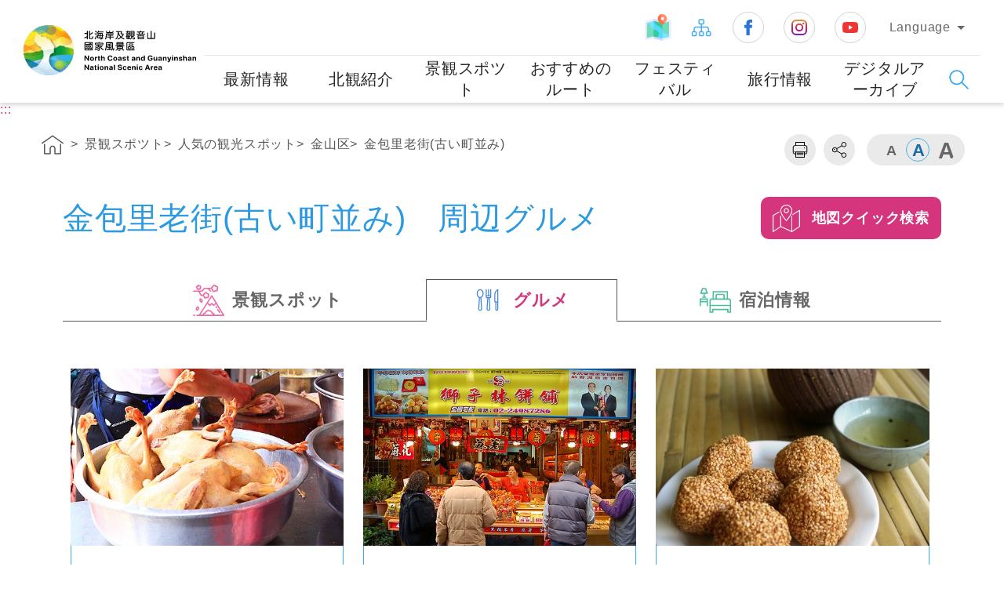

--- FILE ---
content_type: text/html; charset=utf-8
request_url: https://www.northguan-nsa.gov.tw/user/page-03_4.aspx?Lang=3&sno=04002746&layer1=10
body_size: 68657
content:


<!DOCTYPE html>
<html id="ctl00_html" xmlns="http://www.w3.org/1999/xhtml" lang="ja">
<head><title>
	交通部観光署 北海岸および観音山国家風景区/景観スポツト/人気の観光スポット/金山区/金包里老街(古い町並み)
</title><link rel="shortcut icon" href="common/images/favicon.png" type="image/x-icon" /><meta http-equiv="Content-Type" content="text/html; charset=utf-8" /><meta charset="UTF-8" /><meta http-equiv="X-UA-Compatible" content="IE=edge" /><meta name="viewport" content="width=device-width, initial-scale=1,minimum-scale=1, maximum-scale=1" /><meta name="descripion" /><meta id="ctl00_HTMLKeywords" name="Keywords" content="北海岸,観音山,国家風景区,風景,ビジターセンター,観光,ダイニング,泊まる,グルメ,北海岸および観音山国家風景区,温泉,桜,サイクリング,フリープラン,野柳,金山,萬里,石門,三芝,基隆,景観スポット,推薦,海岸,浜辺,老梅石槽" /><meta id="ctl00_HTMLOgTitle" property="og:title" content="交通部観光署 北海岸および観音山国家風景区" /><meta id="ctl00_HTMLOgDescription" property="og:description" content="北海岸および観音山国家風景区" /><meta property="og:type" content="website" /><meta property="og:image" content="https://www.northguan-nsa.gov.tw/user/common/images/ogimg.jpg" />

  <!-- CSS -->
  <link rel="stylesheet" href="common/css/reset.css" /><link rel="stylesheet" href="common/css/header.css" /><link rel="stylesheet" href="common/css/common.css" /><link rel="stylesheet" href="common/css/common_rwd.css" /><link rel="stylesheet" href="common/css/page.css" /><link rel="stylesheet" href="common/css/page_rwd.css" /><link id="ctl00_css_common" rel="stylesheet" href="common/css/3/common_lan.css" /><link id="ctl00_css_page" rel="stylesheet" href="common/css/3/page_lan.css" />


  <!--footable -->
  <link rel="stylesheet" href="common/css/footable.core.min.css" />

  <!-- JS -->
  <script type="text/javascript" src="common/js/jquery.min.js"></script>
  <!--jQuery UI-->
  <link type="text/css" rel="stylesheet" href="common/js/plugins/jquery-ui/jquery-ui.css" /><link type="text/css" rel="stylesheet" href="common/js/plugins/jquery-ui/jquery-ui.theme.css" />
  <script type="text/javascript" src="common/js/plugins/jquery-ui/jquery-ui.min.js"></script>
  <!--手機板側邊選單套件-->
  <link type="text/css" rel="stylesheet" href="common/js/plugins/mmenu/jquery.mmenu.all.css" />
  <script type="text/javascript" src="common/js/plugins/mmenu/jquery.mmenu.all.min.js"></script>
  <!--相片套件-->
  <link type="text/css" rel="stylesheet" href="common/js/plugins/lightGallery/css/lightgallery.css" />
  <script type="text/javascript" src="common/js/plugins/lightGallery/js/picturefill.min.js"></script>
  <script type="text/javascript" src="common/js/plugins/lightGallery/js/lightgallery.js"></script>
  <script type="text/javascript" src="common/js/plugins/lightGallery/js/lg-fullscreen.js"></script>
  <script type="text/javascript" src="common/js/plugins/lightGallery/js/lg-thumbnail.js"></script>
  <script type="text/javascript" src="common/js/plugins/lightGallery/js/lg-video.js"></script>
  <script type="text/javascript" src="common/js/plugins/lightGallery/js/lg-autoplay.js"></script>
  <script type="text/javascript" src="common/js/plugins/lightGallery/js/lg-zoom.js"></script>
  <script type="text/javascript" src="common/js/plugins/lightGallery/js/lg-hash.js"></script>
  <!-- 一般滾軸 -->
  <link type="text/css" rel="stylesheet" href="common/js/plugins/simplebar/simplebar.css" />
  <script type="text/javascript" src="common/js/plugins/simplebar/simplebar.min.js"></script>
  <!-- ==套件tool== -->
  <link type="text/css" rel="stylesheet" href="common/js/plugins/animate/animate.min.css" /><link type="text/css" rel="stylesheet" href="common/js/plugins/superfish/css/superfish.css" />
  <script type="text/javascript" src="common/js/plugins/superfish/js/superfish.js"></script>
  <!--圖片-->
  <script type="text/javascript" src="common/js/plugins/imgLiquid/imgLiquid-min.js"></script>
  <!-- 彈出視窗 -->
  <link type="text/css" rel="stylesheet" href="common/css/magnific-popup.css" /><link type="text/css" rel="stylesheet" href="common/css/mCustomScrollbar.css" />
  <script type="text/javascript" src="common/js/plugins/jquery.magnific-popup.min.js"></script>
  <script type="text/javascript" src="common/js/plugins/jquery.mCustomScrollbar.js"></script>
  <script type="text/javascript" src="common/js/plugins/bodyScrollLock.min.js"></script>
  <!-- 圖片延遲載入 -->
  <script type="text/javascript" src="common/js/plugins/lazysizes.min.js"></script>
  <!-- 語音播放套件 -->
  <link rel="stylesheet" href="common/js/plugins/mediaelement/mediaelementplayer.css" />
  <script type="text/javascript" src="common/js/plugins/mediaelement/mediaelement-and-player.min.js"></script>



  <script type="text/javascript" src="common/js/jquery-migrate-3.1.0.js"></script>
  <script type="text/javascript" src="common/js/jquery.PrintArea.js"></script>
  <script type="text/javascript" src="common/js/plugins/slick/slick.min.js"></script>
  <script type="text/javascript" src="common/js/plugins/marquee/js/jquery.marquee.min.js"></script>
  <!-- lottie -->
  <script type="text/javascript" src="common/js/plugins/lottie/lottie.min.js"></script>

  <!-- 控制 -->
  <script type="text/javascript" src="common/js/function-common.js"></script>
  <script type="text/javascript" src="common/js/function-page.js"></script>
  <script type="text/javascript" src="common/js/function.js"></script>

  <!--防止被嵌入-->
  <style id="antiClickjack">
    body {
      display: none !important;
    }
  </style>
  <script type="text/javascript">
    if (self === top) {
      var antiClickjack = document.getElementById("antiClickjack");
      antiClickjack.parentNode.removeChild(antiClickjack);
    } else {
      top.location = self.location;
    }
    $(document).ready(
      function () {
        $('form').attr('autocomplete', 'off');
      }
    );
  </script>
  <noscript>
    <style>
      body {
        display: block !important;
      }
    </style>
  </noscript>

  
<meta name="DC.Title" content="北海岸および観音山国家風景区" /><meta name="DC.Creator" /><meta name="DC.Subject" /><meta name="DC.Description" /><meta name="DC.Contributor" content="北海岸および観音山国家風景区" /><meta name="DC.Type" /><meta name="DC.Format" content="Text" /><meta name="DC.Source" content="北海岸および観音山国家風景区" /><meta name="DC.Language" content="日本語" /><meta name="DC.coverage.t.max" content="2050-12-31" /><meta name="DC.coverage.t.min" content="2008-1-1" /><meta name="DC.Publisher" content="北海岸および観音山国家風景区" /><meta name="DC.Date" content="2009-02-13" /><meta name="DC.Identifier" content="A15011000H" /><meta name="DC.Relation" content="NORTHGUAN_01000001" /><meta name="DC.Rights" content="北海岸および観音山国家風景区" /><meta name="Category.Theme" content="630" /><meta name="Category.Cake" content="DD1" /><meta name="Category.Service" content="911" /><meta name="Keywords" /></head>
<body>
  <form name="aspnetForm" method="post" action="./page-03_4.aspx?Lang=3&amp;sno=04002746&amp;layer1=10" id="aspnetForm">
<div>
<input type="hidden" name="__VIEWSTATE" id="__VIEWSTATE" value="Z99tEri12sVcVS8gVKLFscMu8R9fdyRNGK6Y8U3NjtY8DVeqwWc6o5ao1BdGvnt3Ha+JkRtYngP3c8TYQ6wK5IJQg3Tj4e7vxH3gvrQLzeYy1L/[base64]/kzN6za/+hEvI2EfnXUdGZu13ghyw3wB+1XytfOc9bs2b7K0CAeThf9xbhqesDk+8kjjgBcEXqeKO55knQ2+5oDMFySAOEH9beDQDjG/vB4AGyl2Vd2ZMs6qopfQ00qVAtt5LA0cFt5Op/EHtMa/Nt/nKY9IcENpY5vpAhiHonm4IzkscUKdVS/WDy27A4ul4o+VFCunrDgLjs2eiEAG4fFphMN5b1FUZnx/sZLqHdpUyXZL78/fbmdL+uwE46Sd+gAj70pG+pQzKv7yZdcnnFTholnd+c0ndGnZdJG8WiGw9g6Irjb7xS5zBi2kLlHBTd8fa5QHWT7mUC0IFgX8An8VOFqB0YH7ZAR8ZinFtQl6cIh0+ZvJiTvdEHV4jsborq/VpMnbaEXD6R7/1PWmW5oJJsv36LoYDpbXHc+tME9CjPKfpm0pvsAEFP3jvRsFGe3OCtVrP0p1H5EZFtSX0rZWasjnagyI0I0FGUdBnW3h9dKoHRAhjQmTeKEuUCLU9nG+5bBLd3DbPKLfJUJD/1YFuXhc1eHRdkUpMlutP7Gyf2zMAjRoUjTrp7bt8pp2qnAJK1pBx4GG+P+zBhbHJqfAAP7rTYaWTf4IKDR6Xu9jPDc22QdTNia/HP56Ybjt2nbKcLceCPKZQofUWrprf//+mv0BFVTMQqk7/4kau0abcLFUOJW/OGs0IjvKtAcklNmPGY4t9fPMtFnrJNsmOaQRTdU1/9NJB1pHGZpx2MPD3V3OIYgm2HVQXGdg/Z2jlSRMsxCQdmEViIzhlYfgE8DXSINCE9FmTSzCormlOChcKgHBI08xXsekSZQ76SagcuCZVqgoAgQGvJc1JdsfL7nQ40vZw6SiVjUciIS8t4b/8jsu64MPlDhfdGGOwTwIS/no+Q1TDKwr+3o3/wTG3CdONXzx/tctaPob30moM1aziaQFvd2HwOPfFZskIqLRdliNeITQjwWVjsaF0/+98EMWkfEx+/kctbK7Xz10k4m73YlP/M6dbXzFI/zty+vlh/Esu8/EN9D9Z4r+0xk3s0aLvPEcV6kg+Zw4nfHbcfI44+GhH9NeDhdyEoG4uyul364jtb6maKl67qi6xXbV7y8fi9e1Sh9U6YqzfmD3IxUMpmVeC+6HFXL0/Ba98O3HDpOaD/WOFb2GnHcKvg7ZepdJOrgCr9wAOaGz0M3lNn8a85xgf//2iTwhnMwLw5TVsvu+gXgTI6RRJwVzCqIwcSKXwGQgRVYCppxtVQ6A0ynDpHzpowCS1zXXwa6Xr94DBT00JUAk0HyaBTkG7rFbWBFmza/fg7hH1bz3d0v0lXtWQmlCG4CwHaHutvR/0LGGhwSzV6HwBxGWn7p0khLw+UlJ41oLV8KUQqdEMFbkxHPoY8YcqRgKPPXblhZc7hq+181b1N37CN26z0ZVb9QdMKrXwanFfYt19THxWVovBKLEKWQHNYlW8Al4mnzQmMkWtSR37QPY/[base64]/[base64]/gP49HEUytaiUbhkAnQrTjCDogZNIVmWCtXuRWMjhPA0JJ/giq2VM4GKzDE9IwWFCx30taVjuHTtRrr7MXkZSANj45xjbn4eaoYngOZnmDc25P8xXvlK7pZqZhpBOhrvImQRcvAM6P+a577F1V8/KYUVG8Pl3OD36aSC4BtdgzV4YaJ3UYFOc/4QyNl5M244xT2PQmsKO3y7zakphSewixZN0h/SKGCItFMuzUZFtiJNAqhEvT2MIBetQboL4nGt3QiYFMjx/SjU9dut+lcqcWBFs2w3W7HWyB4XkPc3gr2fIfFR2ZtYDU0XTs0hCnzO5qhW232ShkauhgTJnER1fYphzqgg8hcHdTmnzbbMI9Ou6Vd4kbKskJW/544+3q9M1ECn0leThjNF27bBZJK0ULqkbeQ8OSAOTgQYGfPPsIBOQkHcN+ihWZWR2hATVuh42Xp3SsWU4OrwGdgPfhTJJA/DfFD7nOB7fMo2bLGG+vE+jcHoJBPeR2xQeG9YSjTehdUgyLj0/DXncCl0UaMRj9aBbgkj924mUMzvDJJFr5CE80fcC9LO48hLMgUZSWDdqGYG4ZUxcSfQfqe3b6FF4HlrO7Z2bLtwQyz8/q2b7tscWY6hhWlb9UWqlt5EIT1jzvZ9ekjaGR4lnLUV0pg7TaEIopEJqd1r49paXXmKZLp1bDNCOUwh1Jt6SEB1fo+Zywz9xKWeV35zaK/NgCqoMqu94pdJclV4aJU5IRqrrRYdsahsXL+UPxIHfSKcQITPenf3jSUSRQ8XaywlNxt2gjr1z9TFKaC5MwhCaXYxiFOz7Be5i/U0rM0nbffwroezKQ6tsesSiMFnHns75YhxhQ2nQIoCBycgzp+grNP9OwS99oNTh6auBfY7jqRduhKmurIhoEdKwOQcCzSN0IMbfgAZrQFbxUB1dpokezOpxdwcGkaH08QxG/857zx1HkhXHTrFxi8GKgLCkqMV+F+fkGL4ItWM7nSMQfpwzqMgMbutJYh9D5jz0cZeDfu3bbPHNTlISFY+JR0vUGqsTeyaW1KZuP5x0mOxIaqnkUsK0C3hR5nZRtlPfULf2GQtfeaIWCiIUXwT66Ltkuq6HZKmKMDkv/ywcTnEL3ulkUjql9yiliulcC28iDG9IwVoTColOLWYxP49wxK1v77BZOtTZbUq03W2nmwKLnEp91rXYipQcIoYk0gtuELQTF3bTvZ2hC2ojTTtwikz7hvYhMnixAJeEFaHP0aMjKJSo1hzO3OhcDj/ST9usIeC2Yuho8ACL7RzWgw4bj2RUuBobU5AWnutDVnXtz9eb6NEdBt0Is4VYqjTErDFAchoJDNrFlDFxznIjRC5AE96eZGPoplq//InXMkEUKRNEINwfBwKZtnozNGMndTmRIcQcwU6TvW9mE+VbLyw3fiyE48iXxF0KZwbqEUPA4wuQpzG5a93xfBVvAew5RZ+Oq6uR49vrpaWVcUFwJhEr9uVoZgNNwulTMnSqvsI4gpZJLKntUVS/gB+slOvmA8zOLJNb+jB4GLuHbn4JLenLu+atjDjPSq9XIyCjxYCfCHjzXDMdrVYB3YXrHyuozpBykgCqfMrCkV5Qt1lgjBNihqlwyJMslwa6aJcVw6sQgxo1XJifcqzxC5T52fUguYDunBbjRTUpAS/S3+l5PKB0EJbBUQRgT7atijUk2aSNieWwtUEW+C7G5z3lVttEIuZ4VICCaTuqfKdXDx8nKk3NwCW47qrY5oVua8vvAiy1YXTXL9HeDpd2DgQaNLn9aTflfpZGpE44DIaR24F7Odwleq1Yv8wuafSNERkcFtCdwjxaOju/Ap4ex5lVHM1SGR0RO9lP1z0Oscc/VAgKUu5EctzyzSmf9Ye+eXoFhDzn5/7vPqLY78dM2LiIkDQrj/50tFEw8mf/SkmzSrITVep3kJx88X0e6VvenBlQp9tAhg60zaGdG095vYj9PD0oUZC4I8LeJxiOricpBD4kwvqh251cA0xOOgnesQG18zPLTYEKuhij2Sqj1O8UxS3S828MmWbh+YZ19ariv2VvGKF14+ZAz4O2ipxjDxQ4ur41o5usE7Guyu3B33K4kKEfIJ22G8U/rv6Q8NjwfsJuLp+XlF5xs6PjOUgtjBio5PVbhvShlRh/OJiAd/QgYkG5IQ80Hv+28DWzv11/yPV8X8yZvm7Ky1+6Chn7YyG5PuchU4j2NPxtTrrUKbXzupaadyqGdzy4DdnngIhKUdVRReq4vzMTc35u6IF2o6gIj1WoQgthIqVrG6Okl5TuJ46Ilw+XXv85htLmVBemPivofhQNQSHxCWSxjDVpZ9ufo6rCXb/CaG8e5IZK4vFjOaKbgyOGtJzK/wDaxJYci7Y79X3JBxpxJQF1Tv+gz3DrnCjl5kj94GGYje0qnDCiHRUGsv0fWcdruysMdihVY+1PPmPeOIDvOH2WDDIheLD2+aRTlpv+O784XKEeoh1gtJwPjnvBVXeuvrXjk9I4t/jQhHvdPOE0VYp2wFKy3ydXSPVDePp3D4qar8JsdSEFREUX5iAv4Z312PSlTXkpEQ56IE/a++08/5EmrdlAMGvM7K1K7XrXP9qSQlNhbQQ/B/eXLxNSpoD810RukSFsMG+wJY1CxRnfy5MUb8n6V/TDjgh6baLWwipJ649A2OQDTS5nvaRUVwrGMER3MAuBaO2c5InXA3a/V7Z3yTfXLwR/6WwWhiYi6Q8tDQg5e0Nz6F/1l6BaIwTBHS6euXAUNGJ+F9VT+1+kpCBC+0x43DXojMBlNvd70SI4d6L59my7IgB3LbFzLo2Mw+D7O4GXYuTpAr6iSVzQ62L7aGzkHqFvXE/iW+Ka4Li+bRZoadwWWpbW/YHEPpzugxZ2YD+UaEjCe1tdLlxYvEoWgrSOHE/nVGh/WeRH8Y1BWqM04FvklUYfHcjvja2xztDc3Ae6k0G0HRMxbe48r7NTpzS29yHP3JCR2gsPCTV6dI2wjs6wi8ZANtXT2HqzBpPaeeZmzfFlE7uurQumJ9lCwY1UWnQK7M/X6OVTV6cqnW9C6BpZWWcvbRWWJfhJg+ALywUhnNh5aGT8uFwxTLMUZk8+XpY96wQ+2NvyIRikJlYwfAYl9CgxKxi/Gixi9O8It/PyxlQhcYQRo1n67l1Zt+iV8FHzCwwW6mIWuSSysCgB5iDb2isHiiMrNb4T66yOgy0NZR7TwHAh9R6V+d8sqvbJ0thXC0AZWomzaVlUozc3x84Q6aqXEK7C+mWTudwJkxJIbHPgxmmQhSWN1iOyZUz9lKaIrLy0aqmb9HOuqc/ou6xCDWEhAD/+fup4ve+GoC+kOrzpSLUvuEqEoHQ+o7JBCiN7FYf1SeCephUrQC9YSKQ9TTBVbePqBiE63ql82N4SUf9XaE4JsUkd3QkQy8fQPBi7JUSYxoBI4PgTtWQA2w8vfuCjYm9rAQz6HHBMA+rCoyEz1KVW1nU0MNqThdNUz/4cH6eaF62jxIX1+X4c3wanl2gdGK6lZM1gEw89FnyCzf0pOEmzz9DpSTMHZ0rp8iXKaVWMmFHlpbplS6mmDeGSpfOQpOegMdHL20X3hcxco2iBeQ7D4cx1p1DbR05CVnmRs7Wv5drxUQsa0391i/pJqltNUeXsaRK61TbQX4q3sb/egb/hL7aGeZbmHg6XgBK8uomOwC0O1Qp7bVfx8d550nh0dcBTiy+mbxGjP55XC8sTZP26L7yezH2KzjOVf05gDhceMJPfU40UEZWGbicPf9GOw70MUuhaPG8+iMZpJv0bWY3mSwYTkDYt/[base64]/dvHO9BO+Ao2xa50vjHBTmcVNEkQex762ATspx6BXZkNJ+kwpNNsPvaxszal+ub2Ai2pg7BzlqyozT2LL6kV2u2Nl/JaAyRvFnRCDTDJe5ohwDHsETjrRi3C5XYz99k1WRUQeGwxNRr5vbKrKLl4cQTK8RqnUUt9V6b8u/[base64]/6c3iQ+bQVwb2BnsbMqoIhRC56w+MVBqEqSV/xHtKA53dIcIpVxRR/Du2ILyvbRWCWY7cm3FZLq2zooCvPY2nGr/+VL0WeYCDk54SDHJhPFpWreDQbvjabZW/GoppyCDP1v/kXUwL6R63CBqom8MJMMrl0CtrWEQN0g3KVGP8ksQkLLVuTuzwAepgTTABzqXFe7ca4xqIdoxBRQTDpK5mc7CR/Mi8qOfD+tCGCgqtQxFXVFBaMiGhZuZw/KKJrpPyWQ5ciqyFnY3WW6WNz5pctnsoa7ZrVZoEaXXHomoxM/VeEB8//SY41+P9pT9no7EYtdiHlFkWhvVA2SIvgC2bzI7A87Qjb4Gk5WowjBmMGsYt+U7NIgnjzaTC5GRaCMFpERtg7rklJRdRapQ8qWczMVpQB+sRifY416p5jptXDjtZRrsiMfi4z3b1jmqRet67ow/genrlWkEH7TNv0/2JwV9X3Txtn3LjWl4IT2oDQTVJlxs4D2gkFix8SApZgnpUt407JqE/BnlcdzVwFIHuLOAtv1zGMYfs1j/OuS+QVIajeLb/mmhsdTi9fK6/KuSjbHiNSLPjHQUdTh0GyryeVuY7Wvy6q7MFRzeHCZX7/xwDdoKOG5oMexTYsz0pwyFM25gn1rlKYsjarYITElHZOANQkd2dz7EKafeK5/VpXVGcNnnZgAA4U6Flv+91ASqMJOkHlL6gmfQjO7uDR8S24CuByoz8hz+9s1i19sueH6MmTJyoq8xJyAAeXfU7EIug9HK5fSFz2bt/xOUCrknxh7CrriiNouAGXgHuPdRBxoETfRB/xHussZ0qdvcuZXdNyOOZ5LEyXiylT6PvvaKYsAZG/59t5JW/ce7SPCq8aRdNMTtBGp6TifbsyrW79wmlfvR5Gf8oV82rr0i8KfoQO0AV60pzT5vSLYaH+5Op0EnvXToeB236ZrprzDC2FfSizc90ZtTxZ89nbZ4d8UYNvjN+RdPZSyNjEp2JS68w/LTm4/FC68BFosVRRuxtE9FGwmeTNElugdjWLELgJk/kfrS+47XUylIqT045prS3PJmarv3BaU3Mang4eiiFEtAWDOsvI9HTTRzAhWQTjLuYPlK49IVy6ECBzeZUtHHc/eUWQY353W+hIweRqrMwzCBiuNFTcjiypQIqaki2eOW5XfTu+5aqp25xDa2mgTg+9gwoXm4J6GIuE5eYb0i1ySCEtw5/qQKm7U8XvnfajQ509lgfHD4RUwXtUj8f0SRFAZas+phU1pcjyx6eqR3zCJjhEs3kSLZwibrpTuCaLTTqU0QfS6YSfAB3N+D3Gaw/B+M2gbbNArKjgKRt9tEnkwsEgjUReQ+T93cmWE41SbYkxMJh5JvWdqV++UvBQVQEBCJhbyoSG/btuX7WCs3i2PKydXUK96SLExk+4L5hafndu/DcaDfbW2Ksf5n7qG3oxbcAr9XNw79bBw72DPBf1b13WBbKVrtrLXQxKBdnFvZVTN731/VfsNMQvXCoUyr8LR23Cz8I0Hy+kRxemfEacl+Fqa9YgcURiWCHKW540Dbgr4AiudFFqjwZCX8PZVNbwJ9Snq7K2ARpfgRxPQ7QWlCDPXRBNJRHDdpmQaSj2bqGKQGlB9EarzsRFPDMqdw7dgie+6rxOUajjZ73QcfhQkmCAkB+6UuzTLDyuQS/RGVzNiD2Mrh0hsvy0xMzEVYU8deSesNuTPX+ecLCZk+pFEZORwTFXlA+fh+0pbBJV3tzBiyGrqmC6ucnairKD4e5RWvQQ/6iWAHgjRMDQttQ/iwb8f82FWzJsdeJykt0eORlLbj7lBvd8u7otKebt/tlDcNwVKrzYMZheGUWcM5vtGmyAyRQjv8twa6lUNZWH2AeWB95ByFSb5VS1wOSM+F/7ftRej5j/9wCO68BWl+XZ/w6Fq9WDIM/RViE+5N6gn5FFHYvB3qqlYzOpNpwdsti+W8dkLwpUSarhhMR670JISpaL9oS7Wq7VHWkK00SzY4UI7AiPt937gure8NOVjghRz/p5t1v9GjLffRRIUXPdElecwZsHDuy3Tb2JFZuxWywOPb38VZN6hI39CQ+iHdkXpv4wWENlHDF+NbBS//+MvtgMko1vwDOVPdpgBmrW1b3t25iPkp4XOgoQZv7MuIn97JcKdgKenNBKH9qIc1xanW48wBTGyFznjPHl09mxcVspM/4v5PBtCeFRM1Hw/CGSpfSaR6BdKLgplT02vOO3UphCOpAvWzRjKW1VO6GZ35Blf7/NmVf9z+DXnqCRq6zrKVW6HxYROFqeXVzroQucpynQ+RgPAC+7bS6qWKqO7z3RvkqSk2JlR4brIAtZPp8EdAp9c+7UPE82CZtYlpu6gBO2OAzy40RgR/W60DpFnZyamNky477pm/TYrZRsnghtG5NVmkOF4wreXt8FB0xLS+pLuvCKwWQZw6FrNtDEsA4gk7dhwzhvIb2XJRkItfF6bzo5687pmJqQIjOGFNn7Wgch56WzK8uvDyT6V4gu/ZAonVJzF7fT5u2g7zoJvghlTgODo/D9QTHiJ7a7gtW7RrjV/Y8WtcKsMkbVLWHVuLw27tE77/AId0EFWzy8+i7XwZ+MduE9SskgEuNtR1BD2WDuKRO177csHeFyIhvD06AI0zwS1wDH1TqHL1V8j6sFVil5zOwfgAofcECY3WH36rZL86KRIwWWf8UmlVbowoVcSCLV/mobsD8utU+tAzlB7pq9J2xoIDKIcpT5mdQLNVuM1fcgMyWRGcGMIvF0JyQMPUwCDZ0ntXdmNe60ALg0RWSQ8f+EmogE814MeummmKyEYRLz9jYEm7FbQSLKre7BwxmphhwUooZwiJJUCc3EbU7REqwrlQqFyRFtGl+cQbRMK8r0OhIfp5WTO/sS5u6xQ/yJQA9LSzZEwwZNoz9ojIraU0Jh9CPNR9wvXgBLxI6/5YI+Fu0iTGr8JdR1p/kgUIJPMkNmSUkhh8HdCavLgWPEOnLYeCCazIMFXsIUaEejWlY2z4LRxdKrYlw1jdbRirLjdCa7DRGgnWL8X7haFpxJLq/P3fLAMGw3MymSwqVorC2uh2r0WrnuKFNGAdEAxKXCXyEOEbtOQvDL+3wjKqgDPrZDVK7pqi2o2DulE8bTlkpybPJ+sFkHX69t8ayfadb/KUh0I3OEHL8gX0lRKrj2eEzhSnMaua/pBB4ma9tJKH7uGPsCoUt6tArR6rJN8X6JDr2o5RQpgEg5UvxLHJ8/3mjq4pVpdt7iD5Uo8gUA2/18/9FZPC4XN6RHHJVSsiR/VLiCT62fZTG95IJIIm4M0ggqt0iA41XLih1c+8hScL3nS/LGqOt8RWkHNGDZwop8plXBKLCZyekGUwBvAfAtAcKxo99gQ7RMuVUJa9zF0poNvzJVBXLU2zl0IT8uQ7Ek5kaSvU4FosBdKZkXd72Y4eR15lq+IWyI6pWdSojOvtmmwupiQcbJRV/KdFacQS8jOQultRzLa7JVw2FxH2HRrv8H9TgErlC0tWp1S7xRzd2+lcD9u6Y90VzSIXUUDQkAgzZiM/fzA0GjfsB2jklwQF+0CXVikGNOBPBkaj4rQzJ/K6m2UQX6L56B67lE5k3f9rTVBAvXdRlqS/EDet+Eui4FsR/hPFFuTJaV6ZHMfciajRricoTo+DqAJ57PiuvqFxiK9nCDylsJkWWgC5FEcAnqzbu7L9ohDRB/7QcI/I4RFNcZrX781niUUyMSiVXZcvVDy7GavDFB2SQPsgRU7zy4nea05dq5lxWFAfuAvUHfuu1hQVNRGsJU/5cX+rqyMAl3fgmUEigBQvJ/VIaP2PzTnAcOk8wOlsRgdStyaOx2gwQN28GEhAes2dUoSMeW9/PH83zD5gqOiH3tN9ZDJF2t2fcvGJrTdUDBhW0dNOTbb5fdwNBo66deuuA9MJcp+/E7dM/8maHnhv3X+a5gx62ecJ6QrJh308SxhZjNt4S3w/joQjuLABZEFy8D+W/xwQiu9GAo2XouE5mpwQW0KfKRvQE0skWxfq1sDnB+PqVLIkksXpcvA7ObqDmmZblS3PknEU100z13htggE4vt0jGQOOnaXaMIFJ49PvT04QqPTrHWldA9uAVQSFVEr7MHM5Zb6F6A8OO3wnBF84MjWPP3kx7nrp7/+75ZPqGGkCBI/98OjgPNLprdaNWXYZPqTvbSUgpoIFnLYz0FXqLkHUMMfPx4p0I0WTSNzVe2fiJiLe0ZU0D2xVg1AJ2uQZXtUoZ7wuLqA7v641XnqgwHyj4xWxt2GhQ1FFT6dX+zXIGumnEI/SqFRQ/yKzgfmv4e8YCfBhARZMpN0rvdPS/[base64]/rPvtxcfPDEccfZoTAB0ChlwabJ8Md/Se9xIASFmqkbXLlIwOwNlWTLb1NbXgbv0GFmeQbhQk+s1V7s5qY7/q2AvIJXBN6woQaSMCgAR6fcML+Bl6CE/v4+w/lS5k7sxdoXib17NfpYWtT2mKnSqoRXPPcjK7GRce1pWPxh/X8zmfqHsH9lZWtm9H/CyZY/GXErOqs1eXrNXqMzHg6cuU1b7gk5WM8djO9qUg3kW+emhUTtwNLBiq5fpwGi0oWa6Y+IQc+9/55b5xfJtfchdO4Njaamtf/sAWssaHSjGCsu9/GShaXdgxgcAeJVoLz+PkGdo4rGpkrHZlMj2qturJqRwMXREYZKUGtqeYxacdBsdzgHfE4lFYbEr9tgaySJAr8MDwyCg/Cm+5Ovcpda5y70tagbHatABT4jpzY9HyQDys2Jv58SVGe/iQ5QAeu8ughvflLLoYWQ/[base64]/2Fi2r7VMbDSrvl/szx8eazSmihy6ETOLR4/bRt/2EQhlMRROmo4YZAwBOuPf9aYkkUtWImIyxfSw54UQfX2xFjew7oxWr4dfaGDS3UnaL+C6RGAUO4XEzRMROvwqkivGTa8LsLGHxJIdc9nL3jCFDMW3Dl+k9B7U2F8knMZXO/9DZW3J9cL7djRnENkE6l3GNsEsOMtW4KIECreUtguuMVEmVOK5J5uIGf8pYciH07Hjk1b83bCklrRNhUnLb3+s0IzbeXVvcizKW6ZnkRBwGhhRHS2EpXAwdFwQ7VeoU6vcLY6sz1KFp4JWY/C7gSBoEYojhs3NhwbgX1dkOxR2quROPayiiWYikXRrgn0d0MNIK5pxMp4+KAw9oyzUNNhOCMyjIPxLp99MqYPtmiRaKCWl/S6DM+mgMGEBiwWqN8jxocgG/0Rl6uhShR6D8JH1UbTs5TpQgOja4gl/YAWCtUadCyQzuuoCUtDWIlJCvmDL6NjEgk7yEQyJw97NKX+Zbsri4+22yWVmfY3nHfUYA7jzysPLZYTb6xG5h6tN5m38mgn0pk5DVJJ/XSf8fBsUJQgeFAAv05gUCtG2s/7ykoIBvHrKQ4C1DWURaRpnMxiF4UkFMPmWHLuP1qBHgK+/npw2JlZoPF3llnmjKrLjqCC5Ue9cZqjoJ/ih/e2QYuc70VH/cwR3CFLzVM4w4cn4NdFpSAvu9cNMt4nm2HqHs2D6GRuendi7dqjSUPI04l//wHkPUacY21kPwLXcvDNXcYas6zC1EXt8mAgIqQ6svKomgsTWOgwb+Be74XMx81WfdQOpnB5h32dZY68ToRC+rFCYH/wb+mt8Yc6kEDF+bwXbRxdPcSrUwE9tj6JJN0ZTs5xFw9gvKaKQznxujSoLp+7Fz0MC0ccFRGL2VZUCxAS/UjVl8EjqQlCAR/hEcV8snYf/O5CUuTD8C+T6vxeSxC4V8g9HaxR59NQu9rrD/Rj/Z4MrNEIQiuw7O3kvZV9mfuyisN+AIuP1JBuiMpUIrmIEGzA8xa8JygxK0VRe74wQgHxezVhdEwHyUkp2ljaq3yBq53k5vQ0tjWz+h3B/uCKTKHN1M3ioYmmA99hT8EtgLS23gfNCSSuwBGt6e4nNpedYH3uREBtPsiXhDkYfsycJad7Uyx/VNidha/g0AvqBP4WvspyYpRtvllppsmtrvAVJIzcjy1UNyQS8P3rQ4lTsRvuHhc+ODoNBtVomtuoU/oLN98Ht9Ah2/rLBViW9gtW/p270me22eyJqyFUwBDGqeA47stwjCDve/6Dgi2DLVF8VAghL4WGC3krxDMMrHtxqsdAp82x6jHXLMXtaSjgo4YHQBtRkfL/dBIHh313Gu5AHKSRE3YMJSPakkh2eoHp42QlNi00OUwy2tAs1a9DK8r1jTXDnPYhWp4/kDaNCrA2gGpBK/gVI6mlcBYkSd+gQQjrx2Dss89xFdYJ2YneIcRcxELUlaWqODFkIPbL9daezWvF4TcGkfC8Qemh7EZ+cpS8pVYAbT5hvxzOVHQCap+R17zjSWFs66ciVW81hkEmc8kmEs47pn1maMetHh5xhJCyVetsMyTx0IKEmLGB3VN8swWx17BCMrIYyIfiI/+GNGTyxDHptBSCj7TDg6b37z/HwM7QOMIW98MaVTi3pzy0N2p+NWY+MvvjUU68XYBNicbyf1hwIgmxLqq8hAQGETglTL/NIgWvPGbPS09fU48WoTNDxGG3NsrIiZVvgfMr1rBzVCsBKO9S0x3ODSQ5Xv6yz4QVjyIt+EQGIpxdZBg0QoL25A/[base64]/zX9VOS/etlgKFyZmspF2OhNxcIxbh1chKaq0OTta3skpe0caJL1TSbHltzqtzYrfpUX+ZZVpgsPysk1CKOjSU/nIzCqOtirL36TqAe/H1xuxJdmSZ43MWJxggDIBFCqHoDqTbyL//h3P+F/gKo5S97ESN7+CmtB83vD4GCXhfnuS9xBMmUxPFS46IdKKuS2TndJMo57DgQX/PkdeJ1DqwGh8kJpn62jZzWo4DivmZ60pceRbeCi1o5DYYnyHFbiyPJxCrd9CND5H734u7EeYHuyvuWWEeteom0JK5KV1Gn1MalKZISKERZVfw2SoIsaAieQ8boeniPLoyeTN+tuch5TVPheDFwK3mZFsLyFkfxqtuRPQdSbmkBd/FhS6vTIM7npXBW1k42NRw1vDXxBpr3f8X4sjX1U0+79SRIJsPgW2gu+RALw+k10iOC1cu1ldYS9EK4/9P364xxINnq5reib5bM/KQNix5gflvQHRB2oF1AIjl9Lluxajw1fLA0lJFtcxy29bgwDaIoVsV6BmH/wAHYBH52N2E9vNHvlFpvrPZE/8MVYpZLLdUmios5xP1fxFqRNajbTsrQLt38uz+aqbWtZg3+/M1qv5hgSqFsLTtBpqEjZx5Q8oXp/w2NXfcb1PXILC+F8Rb6adbBm+KIKwHXTam5ebPJACqvkZd1gTgBVRV8b/hHsJQkZCJ2U5xxhVM4U5s4tJ4kGV5C7DumlAOrQgcfdM7j2mb/cwa0348d9ep+W+yz0n66AghPi4Oh2abOmI1Zn/[base64]/RW5aJ+AaSqmHvpwRj3t8KnRuEcBfO4ji+QgS3dTTv6FI1+gEWk2SMtUvYQJNf8p3CoqApiGU64ouXZzzEHkxkh94tLYTWX7sDqKX1EpLrdaxzlhNepo9TNGJ92LVW2wM90DDJJuFjkiNbPaTHfJNLzjTfcmAzWawRMYc4ugm8/8zVUgarncku8wOttTVXLnnaVWf7EAF3x0VAjjADATSKyMJcvpebetIzWt3dN4TuABYSqvJGIuKzIKEvb7jwpPXWlUagtEQMPPAnMY2/m0JYY9hNaXNc+/eKYjgx/BqO2MK7dXdHXSDF0CVncyjhInJ9PhzVnXXV4k7qWAdOamfw4FZy51i0CCASLQa82PvQpuxo1l62kdiF7rBXYpvbelCfaQ4Y+C7aEh5gC+JL0jyXdVp7TjpVim3lagSkfc/O4AEwyzvx0WLWd+LZubybxPr1XuJUHTf2+YSEuuVLXUU7KZOyxRpFPrS5AyaqpXjRNFqJKD1jJoISj6JDUshyzJkP0wNDroHXoMOBjeawhI5btp38LgH0YmxSLBm4iKiZQ/P9R56coFxtAs1X1RnFUdMkDm1SSEoI45MAoxI+6ajkgiYOz3mutn+r3/vf9sVxfj42Oo4268KyFwXKVKayaJ9oChJmwNGa0MROHaX1eD79TFkRemtneEmNH4Qg/QM98jX7qRedRkr3Oljr/l4ugdzlfRTLz4yrBl0zu74KMNCjgi4oYH3ubZN0rfIhm5BwoBmiQ2RfsWnSKCZZpLUaHuUXugVZkaVHGvKMYbJlRgCm2qZ8sFXscBoRQmPIEQdwNspSTR0CG/oVCtqMA+l3/eQHkeDUCwO4VQ5FH7tQXVw9oH9GRz8Berw9ODjhEEYISRbOrRn90vlEuk+2+uw8nvpXR/95StzHGCftrJZ+M/0FtIMA6kkVc5iaqEl3qHon92B/9aeFSyuk8Bop6sduxTOxqX4TfEgdrMP9M3qqHByHCqcBouO/BcqVfIoxbJe+tHLSbEYB0Y6kSdxx7unJja2HbnBWCOgbo6ty5NapKjnvyuS1Wbrp4upXeOXlqLuupN2TNqQQZTuq2vjI1Js5IpjDAXWojXw4D71rDNCAk1FdHxrCcy/iI3ex7XGh/D74aZTa8I1XjNHVedJc3QSfRmvr2w4GOosG30Srdu2o0+1bDWNhw2EGAg1UEjZBncnRdHAuXg6CmwFGlFkrX9TrFMJqISvmfN4n7wzPIRTK/z8cctX3U07wWDWGuRXe29rD/D4GsAnCEeKy6VFITa/c+JuX88se1wfv/mqhy7OKjO/jSmcQKRgQxH+ThAMBFpbcSaRp+vOlIrq504hEozkXoRC332LAzI1+XHlb2WmfA49chPYjTaFjt+MwGiGCY4OxE8GVGJT+ienLaN6JXocRzNYQrE0/[base64]/ut3w3fW38nUF0WGTNcRfbz1QS82pmdft0LazzTOtPSvL6Qk+VlJ6vIJpOmtxRUX6DHhuzwhuU8SqZD7OGnvUqEwFvuUJ5ZVWg8I25SJ/EOvmDts2o4V8wBTSKOXZZjbzk/[base64]/1SeHHYI7gnNmxeFMX0asPaFgkwo0URlcrHRa6BKOklZQKLR77hnrT1Y3hSvf/wgb5nP1L9DmnUaYvPnmG98Q3KSuNqBqNhIoOa0Hbc9ijZUyN7bmDEDSMOTHNC/AJCV1jl3udlccs+vhj8+dkh1/qcC/qMNcNLR5L79oEEGEqscjCGAaN/fqNjVVLZFoaHNmavFdqZkxxZB2to/SuPjoLRdX6htzVNd+remDCTTuyKplCrItBntZo2lOcGVtOIt9MghijWNqH/05Wks54n2Qk8kUbqoD8SQBzcIOn71jBOlBVJAoVY73Fb2iiZLR0Q/eWAJuu96j99RMCgRyMRX/P1XkXXTuFaOxFEJTS4TrgoNKnkSAHsJo8M88AwoIulY98c/ArOO0pAszFql7dsEihfKyQC7OSV+lsWQexeSTcCq/AvYU5y0pGpfcfAMJCm2tDFC5924Chtz1kCP7stoxh/K22uiVfj0plqDk8Tjnwktnzksk6HB7uspttrjvorAYvb44CYniWMzQWnwknp0W0wF7s1i1hwKqz/mJ36VUolpx5EZbmVNzLaa54HovTvu7jho1NQyvG/hCk9xWFYHpRYIHSWI6DmYUuRdHKVmqM7VmknIeX730BJBf7P9FUA2PEfbVLtEN+ZjC9UyBhl3xU31f0T/m61pokn7QcC8SeFjIzhDD4cAHDiC0IFDINsf42MqHPhN4vW/MqHiZ0SFuysdRSv1BJVj5+8SgMGI5LhJWGmTJ3t2xh8gf07m+7yUAD7Ksoy8vFR+NIFdKSqcu2ginxjPd2DAJYBv5y7184ZMBAhU5pjriyCzAcuqd6edVFpa5Q665qCPLk9lq+gC/2lel14V7pXgeIDnYo7HGJiu9Pm3fQAsJCAGkvte6rhf+dkV8jaeCUseahpD/OmQETf+BMuu1XuuGZOvpkpS+0KC5H7AeelEtdBiCOqiNF9mTeY3kneM9FvDUpgvIi89Sk+ya9hbAgmekaLldIKpgiCxyYk+vjv5qz7n/JihFtT59TTjrz24UNyeEjsv46y9l51a7QVvcxLuJXw9RhhlXhtVgl5iKmbdRdTN8R2VgvCwAI1BiWKSJR19I5epI2OThtOLH951gRQB2vjqSpGCvbmaHVsNcAf7mxGwSfGOI1T6DmMR8RVU/ysiZ6pkb0crOALH4XoMNso7s1e6odyfGBYOkcYm++qqiH1Cwgaj4f318vmA4qINF+wMcdx2BuCg0KwEM2AlgVFUtlBVXifK4Gj+TagaO+ELYbPQ+uUSA3AO/A77asSRh7tvIECD5VqcwsQAV13MfeZY/5m3pQk0k3nQicnVNUxpOFDM+H96jFUHpvPZ/S7l2L8VwWsPlvrbOZfTmV5rne5AGsh2sLGASmE9KTDBTekIOKEp9YmfAlJuYjvI1Wn/ejzSTyqi9V7BdaHhO0n2aTVbOtQJjKv8LSLVMPX4uUUHM1wtu8SiVkcjDRF2QWc0giYX6xViiF8iXSIZE6x6m5LDuIzKiwHZnxNZdLDx/naZZzIRV00raRoLnD5ytgJ3ePqdZ5zjpqv/PqNeBFxOdv+pqZe/TaUhUBIO2NIkvr49C27jQp0DSpgoMTthWy2Lj+PSD47g+SFgosVQkmBzKxDaDMpJax4EXEIOXKflHl7nsOJ9SP9G2w6R4z7Ce4G3Vu9p7n+HnWfT/vT5mpgM+tx2O4OxjeUUpVTGhI23gTNgIOs9QxU5R4tt23jAy/j6clH7YB9I+IYKG/[base64]/RWyhw4mHr9OGKGhBX6qyK5XAlsYAl9h3Gaw4eR0SvfKrYQ5HqmO/U/oZaDjgJDIrJ+ZDlAI6h/XAERQ4C9IGGpnvdUxdJBoSlYMGywuj23MWfra/nLNbqDAfXqawsJ3OgfxZZtsKuObFoQf1aoZa6ZSlRB1B139Gq+w7R3JnXxcZSRz4GonFXAKkr+zHpGYjSJ78Fvye5SoL1lR3V4g7CaWQinrdG3P5PnfTsoGLisfDoFtZdRHMjE0KDwCiuVNSYJTDxyYJCJn3p0xXuijsCDbIsjCYt3aCXjJKkNOsThe46q/uqs+FZujSjSLVN/c6CasNzyIXDWWH65QRrFjuasmuZLDyu6V/MG841Zr6pJoQwDdgyr13ABnL8H4vEZVeh+eASks+HRONDin2Z2yy/4UgqLPFiD387FCpCQR115WbfjrNLM0QXYSDmpD61vVLgl3a6FB77Gda4q/ctPn8fYp0lict9HABLsBzCzoOM9k5Zgx7dEyuSzsFbLu0NwvgouRvy7NAJn6rpw14CnZRWoh/EeB4oSLs8uh19cq27EfXn79Ocb4IYcQVOWt4EAuN+eq4s+Nu7ff7vc8VNwl9T4f8ZgUAeXUGZb9cdxHHA6YMGqMIY6ZtIfXAWB3QyexU4Uc68zy1olFfgzp/ywCQmVmjoEtOcBgVCuooL7I3JVPx9j02zJZX1s9o4GT26Rtgo5P84jJ3OPfqFUv6HH4cJGx4BJD7NWUBOQiqOqgIySiajok2AEBPvA1AV0Hi9i/[base64]/rI449tjRiWApv3e6pLGlHV7Ik4eF1L9bpttfBTGXcMRXSNInQSMUtACQKonOhm6F7NDtcETu/zbZRhVOhfvWycWdGaK5xfugy/q+G/ELXiRm/mlQTBv3en1aScT5BbKNKEB3eN7Ydbxmn+wm9asGix6aoUwB6nxxRwnJhuEZ1KdtWTYO8x/SW2k7QWqvoYYayEeJqZKzDQJGrux2CcSdGyfyU7BVCyyc1bQ1uQ4eTILjhbif+Rr85MikH/GLEADXuM9Ju/t0lnGKWLi07Zepjq++PdTgLwzGW2E+yzUcKT/CTyOAY9massQvgBrcPEbBNZFXfohZ5TCX11idqgpkoSYE4pNT/LKTETN4vOWwNQ5K0En+qzbCOiSzqwkL8zySH2n9telgV3w6pvh5JhoBurJJYeK61EJn/[base64]/IYL9imzg3HVaU2temYGzj4m3d307hiwG3y73/U/OBDGwICkfFKTKsmsplJfCPN2gct6ec8HczLlqHUouRRm9oRPl85lHqsBoR7GSVaIHPr+438DqAq41EXx+wur4UE/Z16uWbaFK87x97DvmP1t/PC7tcnkY5P3c7cbGGKtnGeZ9/3evh4maW6vpV3k952PM2sQQ4AyBhKj5JObluNWkVhd8efFZOX8QRaMyKR2IO9K1Hc+eECFkWA5DnovqofkK5SxM7NGGQlI7yjkTRoE/yD5oecdtlwhwxyiZXdUtYjAQVLRW5ct1XPH/nvyCup+Nr/9Hzsc0HkswKuCRuAbpaYW0b+Y7kh/cx+7eFZOOOwY4ocQlt10gRwTuz/Lhj4C4hgQkYHwemz1wqBX/JL3ROJ2u/Vwgj5onU/K7ldVhIMIF0VJxAOXvv3KYoqo7r2bLxDgK37jUuygal/+2+0re1FcN8/t2CyVAPs+hDoPwCOK7cvjfU+UZpHHxh0FJ83usd1n1xO7SPvrB81CDJie7wr+60JIOy5RXM1G5r0pIgELWy/KbbW5OOs78Uqd4By+N/mtqL4rw/uVyT3YcZZ3iMOm6EMMh2vNspfYpKCLBOpTLc9pK+aGsMfIbb1WVOOPldlnTn0qVObCxQpxRCjWkObT9eOLk2KkmkTD0T4X1Lmz4XlrIFnrKzQM9ysjq9Jmy5rck/QniNOIQLdDJ+5kt7Re7kKeOp/Ub79b62WKCJy+Gqjblu+gd9hQazJtSXKEzyNffpvfdJbdHhuWF15Xcelevvu7hB1fYmDxzBaaHKhWQ8l5nrtIp0zM7HW6bBkGk0zSAmcqOyhTHKIw1g3JLgcF35x2Kf6DetTxWBTR0oPh5KWQLzC3r4/Stxvjv7gfNUApOFWKy4cqOgytgkTlUcMldbZ2d1t5tT2FRgXrg08eg/VKwz0N8brenuXzwPqT3oQV5UYMNsBVm6lZyZKr9boYjXQNbFk22wGRia9lXXeGZGpalNdKYUbrzxsbD7u9TU8w5gtrzagLJ7x+1vlbIgk5yQvxswJlTJUSZZX9lKiCSE/g2KxZDszV2mO+QhSXyI+nU+x+uSzlkPAUSfR5+txy7ynZwRMem3cp3lzShcLVV9XZVMJQ3Acj3C2qQVdhIgrhQnJLozpi/R/8nEB3VqGdllBYBHcwI3046Ywk9/Fyyx/Sjekw6mVwcaKPn8PgjStlHuSranr3IyyD4pEwIpCc2U40KtYXtNa/dzsLedaYLZdO3WfRgrYR0NSJjgkO6bDeoL8FUtHfOmGHxBWY6XxmZbqLZ8HHjruXc/IEyO0s1xO8of4Hy/XWSC6xgjOrAkz/SGxA4sU3kuXRBJi46l07A8Liq/bqtxpn6f109zAO1qElIxKWANmiItQUGnUdn1z8MIxN7TTnmRkcPzWj7mjvlUlSvg1ukO3U4Kk0nEIoRA9oSnnYZH1NGIh3zja/7mSnFVPMPOlSoRsiCAr/7wdBoa9LPn6Maz4DiyVhXzAfd2ZYZjy0QhOMcsGkgZBeU7oWYEvTlytHT6uliUcdEWi00G02lwM/1KeB52pWL9k37ENPm0YvWvAM76zS3s1B9lkyzmHydCol6zlQZqGcaMm1a8+xS4l3XKl2pu2cEUksbw96Cn7YZB6ncb0H97pqHFvoImvxFc/6T0fWOKE5gIbHBVG8De4kBP4jIe8W5N4keD/AZzqLU5Sevx/KMP7G5h6RFsRKaW/EJfWuN6cc+4cIMUXvNFryXi5l40CVkNMkL/Z5runMvTaaFWWe3wQofuP+BAMd944CfoMm4FYW8bCzyiiuV3FpkiQO9zolD4V+9+Blgubyl5NFAAc1H5L9tzrowg/aNKHboyTafZnpdQ0LlJ6KXWLdFsxqKCoM5AVlVQXdfO2FueiHuhXMW1/K9LiVOvfFzvGdMEPSMD2tZQkvQEmM3/r/+jj5IbOMu/dXkpA8tpHNw2iJOQEEgEBhjdXHkOeaEKY7iw3MU6NlonXotwEjLNkZ349+wSAwEAxYMFVFYKjxpMLMcFx7Tu/o59z0qdXC2o3/1sQvqCK9EpmTlywPYiH7xQG8Bv+tgmHSrjucG8iBu0vZW1sLMlc7XY3EtnI9Pe0iTZ4Cwsu7A8MMywoUwiNjA0BoHz4cQ4ACo9/CNt6W3Kn5dB3idgPCqp3vIYxnA0yA3QdSNpq/k3zp8IO/esLyxTd6KDyukZ5R93kxiCdj9bvECzMfsIIHgtaTD4JGTsNidSLMOMjfd9NIu+CnR2ILnlO6QsQoinl16nJ+5CapRCIEtlm+c6/qe3iJnRL77GzgRURuhnDsQ7jJ8nrPrJO9nz76016/iezeWz8x9QXgaHEgNJXU3p+hD5pm3cvKEK2aEETZoKIWjfAuJQRBoJWgIcsSePYWKwr9XASYTxBWYBBt79MhXxj+tEH7jKRq7WTjPF4Poj6f5DPaOvjpgU9tO/0iNTGPbaWAYxJdySr0DbaRtlTIuSndi9y0ujHR3hVTR3DV5PbU+p0FvDE/0D6OPZRQzarXaGdCSwT0JOqwhZT3cIr8fK9HXbP4C5Nxcdwx52Q51ownoMazyDDJB53pRNTgJBx3hJW1MXM9nmFFj/qvkMiTEd1ZR+muszDVgQ2t2VviQp1zDY9GwGzSRMcLWV9B81fDZRjpTguvrqUnk7RhllFiMX/hNH8U5UV2x6BFBZnRkaK5+3JWc9dUNdrG/xn9KAI0w4dLCb7m9WmNGTLOYE2+YfnOVjqhayjBi74wu5CkgucmOc/VVKys2Xna3OqfOekFjOjXVv06zWIrJm5MNPKskXRso/sIFmgcqO6iA4ycaO4veoXKJYcfCWHk9up6T/Opn4ykdJ9dyrlVF9D69ahOtrma9b7xL1CIOwODOPBhz78GrV0558bbfIVkWlYy8Z+56Vjnn8uwH6WdpXuVf0YvhgNpcGKWldpv/pmRhiQiYiAzgqn1M91iuczpAV0zmp6KO0flO5O5VlmZS9x2lWbBEu0aEIXJwN4/FKLy+arQrWXMuR5YrGkRVZaFzFrLl7gj9DZyZydAhJWCeJyWGbTEXCOY3zDE31SGfoYx2Ga4EqmwjsBzRNrS34OsWsy0y8KQV4wDT3xnX0X2ehpMiGYKg2kFW1LEUJshewKE7+xKz3aHZy7Gc8T+TOiPl70y3DM2Va+bH4dn33J8CQXMKT/doYWdD8dqMs0NhobaiOwRf629WhOx9EFUh7lmqJwv6oiKcy0jE+ecvbkJepjOOO6hUCYjdNCkO8VbFaIgnAdQRS65J/owttRoipnqmTSuDW1LadnczBlHOnJfGtMDVFEsiB+ITXd1OjdPLm1yuu0rY8UI6Gx2k35HBFW00v9Z4gEegllu0zgSIrMZj6M24HcO5YDPE3U9gFXYKZMWFomyNFVZD2DQZq1wCzfVqua/OpnZgiQ2Pc/tXuO5xahI4qGyRfxJnGP/xPak0qnmQsYsehUFFci4nGTnuRh7OuNgX/ayp6NFgYStDn/GS1xogldoEzGXbZUqci7BpU3KvkpOST/We2Vin4B/[base64]/T8WgBQj+9D+/MDkjhRz7PIm/yIde99y6x1+Edg+X15UCTSixnBLVd48nF/CysEfTxCeLjFANf+irHoCz9tVvUVkzuqIXK6uM55MqCcKFKtL9khuXbL877KF9umgWWXGqBIP+6cwFQ9yghwduy9BgYcEu36Q0rN8FRjsP1TI2Jp1RR/eUy+Xlj0bDhsiqoErx9y2aEbrJbvzkVghtEcrm213hegw+NCKmH8OUWzjKP+MPXEmhhRdhXiH4G/oR9XJlNZhWFVzRlVbZkVNLN+b4VKlsBIyfxJ3p84e2nuJbazdmLYIncDddjBVKVVAzVAniJNeZVfVriEpnaQ0E43fC/g4tCAlBAtSPps5yDvIKcNOoYVCpV2rsN7Un2ofLN6PB+xAl685uC5PYriExeROpbkP/[base64]/tleNlb4ZFR7bb7ZvhRs6GPi8Z5RX5u/nWk3i0mz+nO/p4i13MIkc/fBABep74U1D/eosAchgUOnIcEuQANYmb5e1Pd/TKnGrjcZ/ZWO749NA4PCEiX0iSb1G99u9TVYrQ/xnbKHn7i7zFtUEnGD6Z55aAomwCG8ARWQAAsjoZth2eIcnD7rtRJ9h6sjYWffVccNOd0mbccwxlTWMcbyRtaG9BNBPPdNGmBbTRtrZTNcWm33F1TdHuER/hAsJ4oxrrYxkGDxD2c+x0P3qtDEHOv01xphTbmi4KE7jSTiS5gGBZ+3y3GI4NEq/y/bCH7n3bMxxvS9fGE2LI7QvqDOiJxyxjfOWVPAe564Xy28kEF0aF60lghOiS41JZ3QCayWfxsZyZBJtjaI38xIkc3VJ6l/D48J6AEjxSpreDe01mtKEN+20qTFa7Fdpji/ppBbkOfJtBwLCYGHIdXxsJB+6UiNqq0M7j7DcNVUuIOQ2XjIBDAT2yVgL1xdsiF2LiFiegD7ykW4+EjG/A7XN29LEjB2kZ+8M5ck7C7AwYRw3cMOoZL/Q8RcF+wkhTPiAFV4hwOoyP13/+pbnnCvUnvHwSp8z+c0gRM0M8S8Yc3w+6zLM80qX8br7KU+EQb7MkuinFo2jck3/chhfI3RxTPSPKnJZmQefRNGaktk5OhQd0JzE+OJeVJ8jQnYojiByP2IxC8IIq3b++4cMroBhjVYJS1v0PtYYxoVv9ge0GeL+ekxknXeuDCFHH/y3xG+ph/6woc+WYQMOPYZyOwqkChVMLbRcpfz7y33pDppfs1D4PF+tE2iYbUN3c3R4cHbGr1qIYXmL1z8IORMSV/qnhgHRfAbkFTJGIacf7QN76uuWGpUrUsIchy16YLh0a9ooSEbNJrinG9gQfB0yddFIZNNo9iCth8PEiLhMwcEkj7wzNRpPba3kY+dbpH1JdhN3T9P78Yw+izukyYOa5F/MDBOSzjZzq8Mqp4xGzhJsFCSuuzuLand+duZI61iIBOZexlSZLg0GSilTvX8tdjsrSctsdzegUN6U72fTq2kaXV4lKLgF2Fxjnw/f9Cvi3CukkFYoN1b+Zm/AYab5398I9VQhfZs3EgEGqxXi1Ne8QytykTQhM/QVVNj+h91b45uypZ/p+CKJA3TUdbKvXlj21ecTbzZNCY8FgRTT7Ktk2sbUiwJMhGdPUwWuzEp70Q5H8Zrm6xJowFRuLtxkCIKmLBIr9pjvKFfHB/Ig+xY5LuX2Dn94lGk7U7SNRZvsHpCr3ejwrjRTXz88NIgCTzvUUmbFtI3bcd/APfx7IVHwnuXIdru8YUpvVI/UBFA7JfAEPPRAoNv+gebN8gq+58yKT+ocbGBKNpVoC61M6z+JhFsKkd88LQ+hzGSx0S6adDAwWgloCRpryYdiQPs0rmP4NLTal4+f0140MRe1QO9HtKFo14mL+p+JBilvXm7/U/GFGhy2VLssxcp/xNtds7Ror1UbxtL9s+bST/N1+ewLX6IpEwsPjnAAKltH1QSJ63Cu7vdT6TDwN0/yMtyaAIxAm9X6SG3dw4KKff2LxugD2ZeifbepDV306VNZy66qbLZsbZoOvLyonFMmnzQM79JVRUlwBs0b2lggglc0TQh8tiZEH1BwHTZOK9W9bwTXE3JOdpDwxbK3fNur4c7HvlZEIG+I2ZzEN/YOsfrYAz4/e5Yl58PD+Pcy5/vPf1M5kb5uo+W9Xur5+9yLcTHYgErx7b8Q5Pnx7ZvVWqo9vPjNNoLmx4IrWYrDlbtLKmH/9etdurgGhSfMAPE12vnkuig14a5PHzjsSuOnikaW342oIWc1aV30a93gi46t+bmBSp0rXwXyeBQpcYs4yPHRI14jrhCA42l9xKUSVw1xmJugM6i1kBySzX55RYvIOqwRlBWKb6eiEXZt0brcm/0eXGsh0WzlCyv+qrIhOE6c3sHuNIJxk7bc0slF638KinXuW9mBp6zQzzfMXWPzvAPM2tKWm077aM85Pu27CmLI9SgvaIn3skFwQcItHL+kiIILlZYC32TlBw4fi10/JvQJ1iSLRxqtn5X7hUrCKSeQxIioqqpYeAlIHkha8b9LETfr2nLuF7bdPsiPzo5XMgi6VP5YdVwkgSTfX5+eA9wW/J4Vbox3Qgz3IOKmYiAu82tMT2Bgwwa9q+24LEMLE7ysKj1M340ZOnmwOGIFfAWroHmVUQSEtEobsKy5HYrMRfDAjYT3Jv2USIrdSUdR1xrhcN4BCYMUoMJKogc0yKQJMx4GDnzouH2S0vLmh+q/pcJ1zSU28IZbrTj5NEWrai1/nalQZhgaqto1M3kIc3MulZpR9XlWCwDCu53B9uiB2KTp1lGwRhmbnCgVwJKjMb4AY2OBw0xglSlC/[base64]/60M5yFuVEY2Ylp5EY5gnctHu9cFWOKhy53Kz5GFfGpnJEiHh2Ha23J01CvJp4bd6TkXM+1WTifIZk8UOQfCaifL7FdkG+q8io/HbOEL/GAdC1SFW5DgJ7brBfrPlpTAYCIAIHJJydkfx4eD788dH2ktfE1JP6DC7QcpHnPG41tiyf2kcQ85C/WR+Y9w7v5v6W9nacpxdhsn+Lgd1jG/AuO0dVkkkXxEhfTFm8mzA89uE7R+WiHMI6mEwYpGU3bnAmE3xqOMtFA8J3hyCjOfJAoB9ClqcxFfzczkzv/Xc4pKYSmQKqO4JHIxTekOybMssLMYhA2Z2Nti38/sElvnAcHNuBu/atmCy/wJZfkcreyN2VnztZlx1KhnyzLERMyEN7nYxIRcgrGqwm+SyXBvw0gcSV6ZdsXk7p+rXU2ANmvnJBUh540nLnLffPxX5M/uw22OwOrvIcxqCBvXK/u8PTd2NxjqmnEKBDC8jT7g4VaKLdcZRG8Feav4bctfR/DKIWml/LlKZe+5AfhQ9BYDHLM746609HwY531/TmzLmtw40K4pTUjy40vVUg/hp51CSkT8HYccDn+D2JV8xrp3voEI/khq/NN+58nHTbHq+yEONsUWGeQpl9Lsq6zIB4rfT89A4CtOKg3EbpyblnvLIyG9T3lUkS7aVr/9IbotIKQ7DGA49ziiCdqqQo0MbgTc5G8TVaECxu/y7QKKH/48ivXZ2iC3dNgqOiDFh4npW29lXHLdMbkiPCMhJpOwktpEQ9So1zrSCaSen75FzYNnnTiPqfG8XtcHsXkYs6anZLeBUgQ7PRa/nQL0ruB4bUx57D93jno1elZZPHestwSU8DKsANQLads9YqXMx0aYzSrwEaTirmfMXlziUlyeSdZEs80hj+D8ae1513XdtiiXwqLNImYk1fN9pPwernSei4K/5p4pAuiKu6C3jVIfcz8VgYZoYABxo5hwz0dGB7hwLKvKhwB/qbJwDq7+E1tyCaI7AlX2NqKPvlaIE0amTFyOz6Oh/Wx30h/L+W2NgB+8aVQLmHQwYkQuldzoFH4m6DXkclYnbhLdNkOg/hC2bQgoxeKYa/yXJlQidAsbQ5kWlx6GeHBLcZdS2bkVnYHrHb36dv8g1YoEfoBtLURRfZQAbO930mxRiqtOPBY94HgCfyZBDNEcG5LwBxx44lYkUh0d2zmW6Sa0S/rZzv3/Zy+5sx8gW2B1M1uV5bH9vzBNlfzTYahhKAqicPuXp8A+5ZkDO8F/4UTYIv7TzgliYcU7Ldtm7faFPTsuoon0ryC4a8EIaF5D/tTt6jkpQU+8BUqgpJTFlYvTsYUEbvgBxYSBlcDCXc9xSbtax1tA3pbwU9hXFODzhw/rkVRltGVDDt3a50nz+eNyWLEtrtmWggRvqliuObbge2TpBfuLENc+x+h9dj9HBuiklbZzxhszVg+9I9HIV/UenJ1n/SfK9EEro3QFzT5NcpneEyat6qYHXzIgszUy/nOw5JWMv+tIGSdKG/U6nu6I2zpJtN+E665ihREBhwZCHwkyX4wUVyHr+NMLN95h7NwwE0Fh2YX/MEkRxz4/eJpJkdCxdI/auPwia5lz3dpr7WIjj487L8IQhm/oVbS84d3rNJRrGsjwhT/tXZt7BIhWHH8sUNm2i+7TNOw2t9yfpx+2cURtc8Fslje5nDIKL7xJFHdcgKYQI7pl0nIJa3AxZh1je+at6lFkIawKhbxJDOzWkZ3xuw+3btLStuzNU1C9ujUFefLAi5jK0jf7Vq/Oe3o+MjTpgTYaj90Bnq9Ee/goDs9ObrftRNc7feUB4HY/79W8w7iXv+9B0EaX9NKl9Yj6ReKBY6QZj3pMDsISuOB2GQrwx9QunA+AsHBrsRyBvZzcPJSWNm86bQ9oEoo8Bi6diuA7YnUoU7tygWhJpZjtvfaZEYjbY2uARd9aY6vgHtJK1pY9gKRKeAtR8g1UqI/M1AyQzb2GtRxhtBZHhR8I+1v66kZxX/GqYPkAtd4nJyRgBZbFWmEaNBz4mqAlDznlleMhcfFP+Agxf2mvHrWAU9hbOyRdQXKUoeYAhHZViueYxjrwrtdQXbuzaKuZpAo5ub07k7bd+sIY9Q82uSiHqHoHSydGJ9SqmTyydYPIPvt/DN/LuvyMZSVVil1lgO5r2QHfkJJeNZM2WoU7YjsT8L7XKUp8ypXRIeiGyH18UPJrXDhFbbfGcxYqHiIFlsA121S+QraqcefUaRTr+TsiykexotosRwBXzyi3lUliEFYs5Bg4fpXr1HbSX/m7B/Q1+8jpfezfIGgk3hhG8Cv6eWgS9srabSJ3DpN1jQOpVyvCdFSeKbD5xKEyCDhePLGTmAQuCp9FVY0G3bCmGKd8bNdrrKsTWHWmSN/i1s5fb9ZOmYXWdhgVsd6bxvcDFHWLmYQd7z8U9W0mxLPOHCnuK2PIRqdYb4YVEEuhb7FYETx1xVAMN6jPHHoipjAfPqF17gfB5VcCLN5KoYFKWLhbNSyZNAdZG1kyoYfAnXkoxWeP8eR9f98E7GT/fsaTNsaCl8TnrQzrnpEX51ZPC0LrJi70NCkt0ndDlNzlxWILnmwoHJIUcuvBdqGiYGduzvyrw92PaH+2MZxLNYt4Yz80tArU8VZcyPm81J9KsJj27z4+LCL24BNqMTUS3nBx9vkZxiE9AxDam/8ZgAQDeYbHptR9SR7yBoxFJOz+9FClJA9FneT22hNBJibcW3V2dwbMkXmJIWM6t/ABGOSsRQ8XY+Fqchc+R563NVrXSJ9QXGj4xobObnwRJb8i+EpxqnHqldgLnSpF+TQCD93FhsSUVZEoggtPBYFL5k1Chk1xN5A8O80hJIn7dqZZizJdtuggaEReH6PgSstHp0gXTDJyBkY+UoXZu6vjDR7mDsihYlvp/ukur8R4FKsBux4yBjiaw0iFeGjReFPVXZSQV2Zs1VLpEiRPZJ9/jDrtgHkZbVFRkqGyVQDlX5TrcCC1G/5SX5cXnYeHab8NUEEcQBuhyQyj4vYHuMzySGoVXWEps/zANS9gjKmHZK/zgH0vhhaKrtH3EDHXKqIWy6q+Hjtm6P+Cm/Otg7RDmzpPRj0U7tbKw5csyx5tnGd+8WkgZgU4km/Hk++mEQsdNeLisCyGo1zN93PBhyykY05L4LJO55FLSshcwI4GtRtXuFBJ21lJw4eIqgV6mtCiTLA739umBgVWMxHu4TOTTIkkxJqwILTySfOnSu2lT9zP9KK3xaLdyibRJ97POq12X+m7owuB4XIBzgTv25Drk3H/MLs3fLr5xnC2jScOkpN4FlhPzCZtTlBq0imA5CUGVuK57/aGeWF19TXCD/UaMzxgPWXQA5q+Ss3FlI8AS4Aiq0CGcwx6jYyg2GrC4j2LaemgJ1ZPfqjRQaRO0dpdRHjUbFamu4t/BkxUYtlMSykmRGj+q+SFh61PQ+ZhTl9L3/wQtmOb/AQ/JrDBCLIDZLup0kZbO5i5jUGJBAJdsPT9cIoHR7/SBfuKwJnFtBoGB1Ivfn5xQRse14gMKiVekFfeWglyCEtGDMSo4e3Dn0LXsIUViwYP4p9ovgVqfKmVwe7gHHieiF8RmwKfXqJYV6/b0wlvT8xX5iDNhC3pFtT4nIU+BBR9AWzMJxD5+vNSAYJ8oZVG1wmXRyTmByjHA1K+eb4jY2OvtfXrivdY58MoIRFz+hEKu2qm7qx18Ve8pnMUjYcg0esFn/CaNUmqWN0mP7FuzuclLBg7eWFNERszLH7L5d6SoTVNEqY4HTDX15I9h0I67TZtImTeVZmYSgQmf5gUpBRRtr51xCnWtxDQA4YZF2rjDHcSg7/yDKN+P170hKoBGRw9JoEaS/iUGFqS+ISYqk7HcrWviBGBNeCXagsiMBXGi2ij5Kbw8Qk3So1c0XKXz03/UQAHN0iI9P9GkMsY+i4acHLArEZu4kSuh/UYGc6R1AfGO2HFvoLZfRWzOo/oqenjfui5OoCBy5ovpaEDFd/3Gj97NKD6SAvJPBrhcn5jfYCiK2hxTzGHnryz8OhSnErjqvdYdV+83PGI6xfgFa0L/n8Z+/FckjxRdewvaJ76rbaODgRsbuNKoXF3XlAwy15fqESJq3581kVHoghCGyf+11xvZQcz8OtPdyPN7ivF/23thlMEfm0UX+FIrokAzS9Vde6qV7c16anjW5y/G6rpGOF5qMTaFqbqUqXia8fmxrE4vZ/[base64]/lwar0GROlGSaQ9duzP4dsLekyRfETU5r4EMmuO92tGWtumXtPSmsqMCJkoiMmJ3/0WqL7yppjHpTviNfQJqztxvQqcnAG7rfbuuIs6VffJCgS28VXFXfZZRLchbfLUi/T+NunoblmC59BEUYGN52X7L4YhjKIz1pSpv42N6gUnfZbM1cD+5hphjXioFtrGp0hNWBQQL0aBXLoDmlhAsFue5PjY94rcmQawQEkZ5EjzVJoGrSBNtyhr1dppLoPfA9sGXvy/xr9b+yRmO3IrIaC9x/m+j1/IE3WZFJ5tQmM9cA/dnQuwWR3Yxjv63n8vBTgRG6kOYBJWhr1AM0fTxg9punTbMvxTZuR1LAwC7MP9TMGZWVmsb0L0jitednt46wrUqxGMvcHwGGuXm3NBbf/cyOSt0sZeCuyZwvf6mzTZMQ+FqPF9WAdnRSPPiGYLZoMx//S+nTZLunOfg+vKO+Uqk54IiQvFn16iGA176f/0N9oUPZ/52EjEaqw/JSJS79QS9GAi1z1VVCOu0bytGP4sI7cNkk9RifmP42dN9KU/ZtlqrTQm91vy7n6Qgj9+QpVPcbRfz/wleIv1ruqRaE1RbGlpI1rFcekxgYpRz4nByMNeyHOYiwDtm1rX/58b2YTUxhr5MlpLwfVCELcAofxOxComQSRpsAMYRAtQrvESOj1sGn0Jsg8iH+e/ZPPbYp4ySTzA5FvSup/gMDmgc9CMHYIir7q3CP212r3N6eI9EqbL5BrgQWsU+rc/AlPUDx97pO1eYDuYeqTgmQFzeZYfDMvT9LaMLacXF40tCiM4gJ4f0RrP9BC4kStr2ckj3gYG7eUrSizm9Eu/OTEwGWMZusb343LE1vCNpUZWYuqzn+DmVQ3RPdToajluZtHR7pmR6W8XvsnmBcosqqDHkc/E+d6+q0Q12elT1DkTdDX6wImNr4K2W5Euh3AzTXlKk+6Stn9ezWZZ63n/uQeu+zvDzcpyiLxuNcpPoQpGSJTA4u/MWwOl24usBVWOyaNAsiA5Vr9fP4ZrdCm4syspKtfPleUUjmMDjwsrP9Fse1rK2r7TzcjteoOpsudc0rsuNec9alw/[base64]/Jj9Y0hcAqx+h2WZ9/N0HkK/iKk+uT2oEycTGhvW/BsVif+fZooNiOTUVxhuab1wel/H8ZPJYO4Zmd0c/RmfHZg/Cjt5JxgI8iu5oR5EqnP5OgzxNUE/bUa7oh9YS/sXkIClKLX9ny9KM/HGOqATWZchiAD1DnuCnFIy/94nHTWTE/kXDdiNGeOjU9cCnNzRZJlVEemXxGN8KrXl3mfTTiQokGdExk4PKgaG/g8DsEfzZPmSOCkuDwaRzt2PXXbxfczo01FXt+7vMTlMadTyEGjZJGILn463F8Smy/+1dE5ICG5smlBUVksoMVQAvu9Y3klZExyj54vnFC1Hc9vcLC8HcvCPdx6qtNAEM1oJlbJQuHv+0B+IoE74rTkis18n7m5Wb2xkIbgM6fKL8vEKpg8itf2knGmBTkQmCTntciS0YDQ3gCQHpZJQUEfiG3kQ8HHRUanb321DdTq+zJa9MEL7S0gcjpF/O2R+BARkKVGFVaK47FtowlCDekPP8gaY7r0RpUUndeG/[base64]/gMnxczTv4/YUrs4hyQyrSei0r504FO0e9ks3LxeNEonevkYG5VRWm8SkpegeaeVrvAqCRy6hWeR63WMxhD2MLuFqjqqjkPWBuo1UT81/rcq4D++mi7w62uC0dDMcHzQOFIuEEMtovA1tf+niVumPql9gyEfcK6B7Z6t7bsgiwpX694Zlz46V3E1bPOTe+BfrVzQ+n28Y3+nZkygVblhm5fky3n984a08tH7/U0PN3icu+SlDpQCBI8n6RBtre0qrjEXXkUFXbnGJAbND9gaREieVaqZKjfgmAvu6CGJzSLf1DdjeP6gdgU6e7eLoAf6U5DeuUaWePxZy2N/Ra73TNoxHW5h6zKO+0WKGQ2+rjGXMLeXwlFFVH7ARjg1SwqQ4IqfWRpsUwvtjtJ5E6S/3tTX3muQpYzZuRCplcSsKLUTbCMXv+kAWT+Il+2U4udz+0dSt1wkUc4n4H0QYKBnPbJUcxagl5ay9etYIuRy9SC4MAdbcZygkT3lzv0o/dq+ya9eG2wxH2Jo5T6jIQtarNNHMe08vHmfZQctRvIhqPBoQWyMuLySweYMmCFftD5ml5/NJ3dXDw/MJBjLGlgLaoxl3P8JJuDTTwXtmNlXqW/A4o6A54ZEikgg9aCC1PUtDc0wTZiPM49lSWS7DXtJzCdDbkzNSNRCOTUuLCSLZgHig/0R97uaaYK/ZxVYu2m3FEMDihoxUWrhlaGYUSLhV7dAORW/M+xkJuxJW8qIN/s765uqGkMLBoRJYU1s7BZFGKigFnVXXDqvZxrsudwWlfm1Io+Bkb8YbajpdxAeztEtaG6Va+lj/T96RgbP2NDRQ9uvrVdh67F/GjXi/+LPesu9iZRibLOJUOCPwywKasWMql6C43Kxg4a7dukBV2MJ2qmqXea/B4Q7Zdn66/lBuLxR9/WSmLCgWzD6OgB78X9REOesLRQtD1J7xj6rJt5wiccm4cKbJqnVN19lJOUaxxQEdWob2tZZ+mA1B1K3jWFZ3ghZIHw4d8I6Jt7a+iDWkh5YlTcvBPzaUVHZO6wH4FS2XiJvohTtvA+3FzBqQr9fH+NLitg9Yx2d/nh8cLBUiKnbYd3WCrHdpYejeEsDr5jLz7SridC0/55K/9euL1IFw//bvnYh+L2gL+xnRa6LV2X/pLYvrGmJ7gi7CNHTcXzmqRZXJHLl1lsDSjM0fVDaJQZMNtQVHBfwuJMDy3cZuxPDvuSBRO9PojWCzQWzu9Fqo+4DvDwjUZK70foAnXMHUtdTlYe6SEbqp674aqBw5nnbv/mJTcDJrg+BIfHD61L/33YmI4ez4MxkCrSDCTp80qMdy7d+FeVkqMk58+ivzLmnS3Qm5lTg/xqMo3ve5g4U7Kq7DncZmpoYwSFxeVoowLHeCu9RGnkemHMjuK1t+hHjlkuh2AtaUAf/I5nN4O5f8zBI5hgb/x39ucc9MTJscT4HeaZ7CD5tUlbE8FEOVyFcR5g/NvYUI020pqxrtay8Bd/mEFZtBmHYLHxwYtekdInGf2GNUqkj9GYHN+bPxtQfws9zR1Ix4w05OwqHXgcwXF3ECdzCT3gKk/HdHSD8EE0mrqGzenF7gx1xDvmbIitxYgqoeVwkQsTA+BboEmHxEif9dCYNGHsHT1ZsqlQuNK7Ie6bC7P8hOSCGXXdK/U3CD3NLo0P4v9gTZjkUg71M9OZlPxBN0Tm75hWUCiGWSK4HtbTwQpqwXvvF0Q5R/oHrYAIrmLkEENe48oRaHn3NclfjlYH2fMy6tY7HiUWQ16vIm7psqPaOyJOhL++M5NyW1MB49j1yX7rY872zqgOLqFIJDqT78KHZ6H37kAT+9iPPr6R+rNTxrb8FX2b9NAtX3ICK/MyZ3SN57OnF3sBR+XDDiA6rVLu7RE7mtFAo9rXaeFggA61QLyFWjg7UuybWP8qe8WEoQ0BsTcxzusLQXsqLnHabBVJTI9ZL/M+VEReDlzWeVjC6eRJ+RgYgI+Xl1WbEwexECWJr02A/[base64]/7pPfx1PJm88MY1mcp8PJq63R6t/W25CHTbfji4PK64vV4MSKkDDm7UsvcbTYLyp08AwpDaYIZSsTdyCC1U7kY/ApoQSbEAJvj0vMaIiA3zq4mnNdJGngTRZkyDANIznLpp8UhFPvJKpymxzc6A/MiqR3993xtcXSNdYbqO/YMk1ms8WeAMdsh62Yt6M6nU6vdIe+aZTQyM+eb1nEx99+rNnGtQBxz6tVI4IDND3wsxMRUZiXdc9mJk7eUCtc+/+unQu3SA1RWZ8c8vSxU3oBfz5oJ9cAsrOtGg8bKHXt+pZ/f39TBLLaU0qOopYrMf/FQVU+9rDIt8CZQyjBBpNO9n1lZWjuy/JiVmbqaIiw98kauOuP4RxFygsAtG4Ae5eRStJ0X2Agh76QoSwqZGGgrHvGR6jhMSs07UpIwOzrXIaN6dFQgVn8+fcXDytcehURpB9wB3fb8bxqgO8ta0KgY9qeJBeIF2m+OxtWBS1y2ywuXJkP7jeLUxYCR9DKtChDUbWgRXjGp9i4XvQMOt3Sjbh7JUi4xupD3GFJ/b28En1+RsRaYVqyvsKbJ4Qb1j2I3Ev7n74a7TPyinRGuP7f+hfZTC8kvGWcN2H/7woJA5zV2J+fnz0iqBOwtF5LgsqFFrnIMhL46A5U89k8ieJRjtgQLpENbxMBZlM5RZNDuotSn99Ejgebo5GQclUcVsH74P8NSTRD1LLwfZsUl0Cw9pfSoZCgNe6nEPXKyXAV4Qg7zYm9+0SDZE4CTL4TZwx6v6dCySfaO5Dak1ce+ddz9/kZ6nm5PyInlS14OKxmLDrwkTYQilfEiUrf90p/1BX7qcn362/Ml4M6DI0BOxCD3NvFXdaJKHCFatMGDqJqu+psbVflh7CHHq+HIkqObQczqodD0Hx56J4qSabTra7zNW3cINbEyXJXjSzEbabBC/weYScBwWeLEPEYQo75VtD2054gM2obfXoumGTOLgxKEQQRYzX/nj7e9blBwH9zrI3xQ2nqq4FdqAl95woK/s5qZkJiKpi+Ktf+r+Vp01bGO4+px408W6WFPy7vEfmD/L14g/36ZHMZYzFXt7jX+Y7KviUOv/bttPRNlSMqsCDFTYSIVN4cxNPYrCXd4btE6hQbdJsdolYb3+FLUGa1bYv0gFQSL83cB5m4iA1UZIGwIC10jo0zj4N8XncEpSnqsd1nMPtVrxBnkEcNhX/o1t2aW4Pt50ZF5y0QTb/105rq8qhVEh7IfFdvKM5j7YjePWxf3j6964A6mukqAeU+rN0la8HhQP8ejtoAijBNW43u6DDWIQL8lsRbCzO6e4O5CIH7Dg050c8Zxp+Q8q/jvs5WAsu14kTktkfSdVH4n2nMHlRmT+t6iZJN48xALrEOjGPxpQ+Kr8EOIXC4s/bMlbDLdsKvcqtNUQHbC04iANC0TXHQwuhOnAzUX82PXMbtf5Q/oEXgtiDef/vvsoYOCzCDWj21AsrP8C2ut6Jw2avgNX26AOq53xlxs8RZmYH5rEjLKHhwu5xtj2EdVANMnZsCcjlqkrRO1y2/[base64]/Ujf2h8tTmEMZAEDOt2GDRMCIInjU9/[base64]/sshtsrbBAQUYDndnf2GpI1Q8xEJ3r2BRtud1UEPgw83cjx8SuV5hZepkOdisnPFm8XbsngSqU+qJsP+vLVgzXuJLN+Q9mDpUUB6kot/+tL7GRn/4+NCCefqCD3Gw8dbUoOLwD+FT5dlvm3oRX/KIugYYi8/e0O8IaO2VZsidcN7iGd7SveXgONEi3PdDNxshi8bkbTk8XnW2fXhu4XjUSCXvd+Lje1vcWzvFf+cNWnZLegEvnxuWctl+t37toqyp0Gmwf7wvoIoU5JtP8F38vR3/vF/EQEZB3kY1vk1E2QKOJ/GDdx/qVof7GYgPBvUQnMTeiftEgxvGUHm+5J1YfgoHZZS1IR86sOqEIoWw3fn6qh0+cKzvNToTUxj0Ht97mA0XGAZgoXAKfQ/89V9xO8eJRfhPmTgfkLanlDcSV47VfCfJ4KHPW+2swo//oHeqRbtfgmzUNQpMmWqS3w+BvbNvAqLbbHeodV0EowLYoYU1hpwNSImQ+5Dnr0jzEHxbidhM4s7jSSYrHS1SZqTLffbvrH/eSVv1DQ++CL/NACVchHx6hTig3tKiuVRLdOdP+eSd76yrHtgmlSVbBytgxEsAK7Bcx4h+L3C2yCm/AvgcBgFmAAfhW5ZiTLbs+KZWBMmc7lKrw5CXI9PMR2AHYcxoJz8yl2ZykXbCovXlcSe6LrvjF+KMXrYeIjIVZd2wVxI73UIMLlTKj5S9P5hXF8CrkFvyRmdMTioPlSnGGk0e92SbK7YYvbcGga5dxY8Tm46yVhBnA4VbvkVQF6VJq4/[base64]/UfcZIA8fGvTAdFkAid85g1/LKrLKKOCSaWWIRlLmdIHJuxcMKBMnwdwT5h0ljrFOXfUqWzelQbYR04PNWBH9t4Z0Gk1EvfaDJp5YM1XBZ0OzDmbiM8JRaxUKZSCZGIT32DeKss5RmJd3izj/NfYiqsrSzRn0r9QkHSehxlwimqgHqFcmG7CzQUho+HHh6Otl19jA1350q5lS1Hxr5YuEGeqE/ZopxgJhjsuRXXeHScWgw/yCmpdTeaWN9zBvcBwSu4C0RZaFKZ0B4E16QLWHMF4CLV8Y1qRbXhNV4vTs0Okl2nyOF6UTCoOD4Db7IxU5SJxinrWsqJ/GWEjDSd00NjRhNgNRHVueDlCd6+ofvpkVtj8uk/wWlIAXY/4zD//[base64]/xb8Ah93Lsqu/HeUzqCEOUpZiQIgz/85wmjU/tosxmY93xe8Z3Aa2/bhLdrUOzw8FlOiMaqyfVJqs2sv3QWYjJqqrVEyNBLOVohIKyt4tcX6v79YEGZvXg3uQVx/riaz2lX7ylGUM6CyEqs/gqQ3cGUnjEAPRtJ3RssZd8pnkX6hNqWdVRHzcgIyNuv8SNqfAGmSfaYx8nwW2kTn/KijvIQnbKRZgOmmjWlYTyF9AJwdOjyahVQSjEGZOO1Tdio1EUacg2TpbvnJpCG2g/LX7nU7q9anA39tUaMf6AWwRTlXPv5N7/BUl8Ybtc4UZI5+dM/9fVPcvMl9G7EJrJBzPE56ykNIDePIN10+BOl4yIvooO+NMTB2zd4j2gVk0KC3bG+fZl6SIBRo0pHpQITf2BpgNwNbPTjt1TW7U+KNxkyowhOanU9RBTd1uaKBnXv6ittcsXIpbWaGABgZZhmxNbB9IlHVjK+nxudhrqyl1sKGHFSxlf+GkDLPm8Zpira6nLQB+/rMJaZNoWSsTz/SXvclflRXmAJ5LkVH99GU+HVJldWVP9HCBoRinGhWn8DeqSAOotBtdCHuk63OovdC4kRIjzsnq/VS2eGT5E4puq+JQTLKtmiViHwiCHNB75sh5dAoX50MPB4rg9Xq+3ZlEXMVEhy6HdQVuA4MrMXPu2Q5RByXj/g3fo7yq7UfIrj9bv1rZeFgaicjQq/uPxmsOSosjapgEd6gtMgTorPbTftRV6wkt2wGcUePRKZOg88thrPggQcXF8YwM34dI0Ux0jT3H4X0uFtwhsr0JR/I3e0CdvQBPd5vEte9P8dmElIyQ9J1tZKiqHVB6VB7G/+eEDic2KQCvozFuE21Q7TSIQKajgtNyyp5pqqivO7+pcVmM19RoA/efqgDwwfvsg/RXUsrAQduPvTeSr7dDp99zkgPK7EJOkEJgdaaiMhOT8aAa3pZ3mCU6wllYhxhPMJF7PpDq2Y0r5ozS1ZNVdhrrNIujHKSqcCays2sij2Jv58HotzFVNNy/GmPIUgLPorGrwfqGd9ZgTRTv0uXC+TL1iSZXF03gM8v+ps+h25hL0v36iomCyymrBdNxDfNBjlbjbewPeWnBZ2wWrZFc62fs5hmlJST8nwTJHyPUtvc75yClQnK5GDxo1JLhpZcQ/[base64]/vKk/6Kh8IDrHqn+QrjGyMa8FYGcEm+MKUoUgWM1OcraY3YqLK5XqBjV9HFjVaXfosXyo7eD9PHCGXZfUY0V5M9g6QmWfkTZLvFPy374E3XpIjMF63JVJ18h9Fskufi8eoN9CN3TLNC5r199skeWb9AtERTj5tw6q17EnANTSYH9mOJuUwYfxX9NSsRi0dn/GWQrR4ihjbZT+jmDACNQjWvF4ruzCChWqqC1RuO+ba8I8xI8dXxOGETCrIcLTIqIaKNug+/[base64]/9uzBsZqgn5iHvPgihpQDQ0rxWBu3AtWCSJPjTXGxJIZlHBTP+XlG++/kN82OECoxqZ53Zvc17O/DQliwGyFgHh9PpV4soERXIEAz6UPW7lFpWx8S6/ToebQvP6My+T+bPklVP1g+wJNC8/Ad4883SOYcHKghIpDNQn+MA5D0EBuCjSyOfKQdea9qza4DDKEmFy8Vka6bKGzNff0rGvqRMGB9v9ZbV0Y+C5YlsKBYKjoWzb+f1hJEBbzrnptSCSkrPHnA54oyUbmcU0sILUPxBQ6QmQM1Fwgp69E8MNlEkAtmIFvevHkNRZSVCe5epCvDH6sen+y4m7t5/N5bor9EIn8be8vINTK9E6wjAdDgc37wKpoWf8jT9HUfIcGQtAVdSKvYvr3YaL7VdHI2GtpGWPx6B1l5Lg8rwfXkWZrWZ2pQ1uV1XanxGD8/lcsh2ZumN9ic4gH3yJLOwWBYeU07/HkWWuKxNPbOt9R9m2vWfTu4yCzjfsNX3AJqR4m4TfnuGQcDIiDms+u/DwjLqm4TqJtYIBF5MtogQRU0YjEnl2DGj/JmyvCefkfn34iJln/pFyHsJ0eEq5S0IV/7M793sqkxKAoexm+NA3Tj+gmg/bF0XGmh64YzHXVmMWZvov4E2it3stIo+E+AAfM709n/iDBXK/ROWBvETo+7OYpkT6ArS0uhkVeW7rto1VnChNPeLF5MAlWG4vIxKLEPYtkwXEMJ8V7NiwRW/tpFGgS3Ojl3BkY+A+LN9TaU8TyppSdSzm4MYvhYgg931zUE5WSoptLid+AvYeNGiiGuKVnlA1r+wZfgB87VWsHmnX/K+dVif4IQA1KFBN8LnwjU9ib4WPPhpHj8NtdioHkPICg43pEOxC1kQn6beIw/qQZPQsN86W6kTCsqU+u6MAAiB8vNQMTMAya1mHJ/zoLacvVk3xw5gv3zWGRusHElUah4e/YAIyVeppVZGAmx8SCG34cC7xe+KlM1f//xyUdF5BiFehANHtRADm1AecxHmOUYlsQr40OWKZtASXtNVWTg+JxLWIlmz6QUYv7DDLUziN0oB2pqGlGe227LodCl37J6fdgFvPqCExIR2YUdSOtTd9mbNsyS4/7Iilc2B6GDMGkoIvKSEXin9T5D2ENHXvZttiGQkD9HC6DHcAF5axMGY5hNqkUVow15cMSgb5Hhtluu3Wifr9luqz7/JZV4BW5sTYOI24uVyY51JsyL79l5r/1FUo+BEBra0PtTXyZ7K/dXnGP0f0zUp/GGd6offReoxIj5hWJGLtSGKlHi2O3z4nJpcxC0TLbmENS28VJ6cXQMVsQ0wQnCr+TZnnaqu7/uQ6xeK6xqc7Pk0tVTWTgP3b0R4UGqVZgwR4BzRuFdVER+l8Q++HiCLWyLWlHDywGOXu2seRgg3/RiFXyZWx1eMC49aZylavspYAvfTy7RAqeEwen9QR4aVj2UmzgXwTlTKsszRxIB1hCB6cbYLfFzkhGsUWgKo1VFA+nm9inQZFmvaB6yhHDZgSKOrjcuU2hbNmZ/GF9ouoSutftQTMrUE1uCRgUOdR9b/F2g+q/jQU7n7/ahPKdmhKhIXenByWDGGgREF0ruW6QiLF6J6gGlWZNk8K5fw1cLrm5UXjA/xtsl9R2TF+2QA4qGKYNlNsehVB6Y5x3hvVD/6bEsSA3RTTWZ6E6w9uUvWQ2FD22gB7hQpgeL9aZg+lgGrNTiBIwIIrkfNGBLFm9NGl7Yxxix+WXF7yC7WrhSuVs1uX6pFV4EN2costI7FxHHrhUFD2GeeSTsQ4ENz/dq6K/wzy6fUsfxpd4jpt8v/[base64]/wDCWpjW6l5f7fG80ToCr3u6s5cQF+pbi558cpAw62wIS7dF6d/rsNmyFXhuKxVo6/4aQ7vBqeQ0UM+ArCILZ3e9gYPq20xakijedcHTlLufk4qqBxPUZ1/DsGE+2oHkskLLJUdEs3F+kyPBpWQvPN5Szz6b5s3o/[base64]/Z43OVECBU/UZl60uo9bLirkA==" />
</div>

<div>

	<input type="hidden" name="__VIEWSTATEGENERATOR" id="__VIEWSTATEGENERATOR" value="9079CFD9" />
	<input type="hidden" name="__EVENTVALIDATION" id="__EVENTVALIDATION" value="ikViMr2JJt8X95ucQEjrH7Cfu1rovwdpRQADt9kpWryjGt3CR4nccdx9t+Gpurp3ZoTauLNv0gSkg8AwxPF4ezdImy7P7TnxZ5MlNOTYY36d9Xrl34QvAhsLgK7PIc9YOyaUhg==" />
</div>
    <div class="cookie-description" style="display: none;">
      <div class="cookie-content">
        <p>本網站使用cookies等相關技術以持續優化網站服務，並有助於為您提供更佳的體驗，當您繼續使用本網站即表示您同意我們的Cookie使用政策。</br>另外，本網站也提供周邊景點自動偵測服務，我們建議您允許本網站取得您的位置資訊，以開啟及使用此智慧化服務。</p>
      </div>
      <a href="javascript:;" class="btn btn-primary-blue ">知道了</a>
    </div>
    <div class="wrapper">

      <!-- 無障礙 -->
      <a href="#C" id="jumptomain" style="background-color: #fff; position: absolute; top: 0; left: 0; z-index: 9999">メインへ </a>
      <style>
        #jumptomain {
          opacity: 0;
        }

          #jumptomain:active, #jumptomain:focus {
            opacity: 1;
          }
      </style>
      <noscript>
        <div style="margin: 10px 10px 10px 10px">
          

          

          <div id="ctl00_div_無3">
            <div>お使いのブラウザーがJavaScriptに対応していないため、いくつかの機能が正常に作動しないことがございます。ご了承ください。</div>
            <div>Language：<a href="/user/main.aspx?Lang=1">中文</a>｜<a href="/user/main.aspx?Lang=2">English</a>｜<a href="/user/main.aspx?Lang=3">日本語</a>｜<a href="https://theme.northguan-nsa.gov.tw/NorthGuanKorea/">한국어</a></div>
          </div>
        </div>
      </noscript>

      <!-- header -->
      

<header class="header">
  <a href="#menu" class="menuControl" title="メニューを開く"><span class="navbtn"><i class="nav_icon"></i></span>メニューを開く</a>
  <div class="header-wrap">
    
    <div id="ctl00_Header_divLogoPage" class="side-left">
      <a href="main.aspx?Lang=3" class="logo" title="北海岸および観音山国家風景区 LOGO"><span>北海岸および観音山国家風景区</span></a>
    </div>
    <div class="side-right">
      <div class="topnav-block">
        <a href="#u" id="u" accesskey="u" class="acc" title="視覚障害者用選択バー（上方）">:::</a>
        <div class="features-block">
          <a href="../welcome_page.html" title="四季樂遊北海岸" class="fourseason">
            <span>四</span>
            <span>季</span>
            <span>樂</span>
            <span>遊</span>
            <div class="lottie-bicycle" id="lottie-animation"></div>
          </a>

          <a href="#lightboxSuggestview" id="sysSug" class="icon-btn icon-suggestview" title="興味があるかも"><span>興味があるかも</span></a>
          <a href="#lightboxAroundview" class="icon-btn icon-aroundview" data-text="1" title="付近のスポット"><span>付近のスポット</span></a>
          <a href="https://theme.northguan-nsa.gov.tw/ngnmap/?layer1=12&lang=3" class="icon-btn icon-playmap" data-text="1" title="地図(新しウインドウを開く)" target="_blank"><span>地図</span></a>
        </div>
        <div class="link-list">
          <a href="article.aspx?Lang=3&SNo=02000006" title="サイトマップ" class="circle-btn icon-sitemap"><span>サイトマップ</span></a>
          
          <div class="menu-item-link">
            <a href="https://www.facebook.com/northguan/" class="circle-btn icon-facebook" title="(新しウインドウを開く)" target="_blank">Facebook</a>
            <a href="https://www.instagram.com/northguan/" class="circle-btn icon-instagram" title="(新しウインドウを開く)" target="_blank">Instagram</a>
            <a href="https://www.youtube.com/c/%E8%A7%80%E5%85%89%E5%B1%80%E5%8C%97%E8%A7%80%E8%99%95/videos" class="circle-btn icon-youtube" title="(新しウインドウを開く)" target="_blank">Youtube</a>
          </div>
          
          
        </div>
        <div class="dropdown lang-select">
          <a href="javascript:;" class="dropdown-btn" title="Language">Language</a>
          <div class="dropdown-list">
            <a href="https://www.northguan-nsa.gov.tw/user/page-03_4.aspx?Lang=1&sno=04002746&layer1=10" title="中文">中文</a>
            <a href="https://www.northguan-nsa.gov.tw/user/page-03_4.aspx?Lang=2&sno=04002746&layer1=10" title="English">English</a>
            <a href="https://www.northguan-nsa.gov.tw/user/page-03_4.aspx?Lang=3&sno=04002746&layer1=10" class="current" title="日本語">日本語</a>
            <a href="https://theme.northguan-nsa.gov.tw/NorthGuanKorea/" title="한국어(新しウインドウを開く)" target="_blank">한국어</a>
            <a href="https://theme.northguan-nsa.gov.tw/NorthGuanMalaysia/" title="Bahasa Melayu(新しウインドウを開く)" target="_blank">Bahasa Melayu</a>
          </div>
        </div>
      </div>
      <div class="undernav-block">
        <!-- 主選單 -->
        

<nav id="menu">
  <ul>
  <li>
    <!-- 旅遊情報 -->
    <a href= "article.aspx?Lang=3&amp;SNo=03000118" class="menu-btn" title="最新情報"><span>最新情報</span></a>
    <ul class="submenu">
      <!-- 最新消息 -->
      <li><a href="article.aspx?Lang=3&amp;SNo=03000118" class="submenu-btn" title="最新情報"><i class="submenu-icon"><img alt="" src="./common/images/icon/nav-1-1.svg"></i><span>最新情報</span></a></li>
      <li><a href= "article.aspx?Lang=3&amp;SNo=03000891" class="submenu-btn" title="RSS"><i class="submenu-icon"><img alt="" src="./common/images/icon/nav-1-2.svg"></i><span>RSS</span></a></li>
      <li class="group-separate">
        <a href="Page-09.aspx?Lang=1&amp;SNo=03007956" title="主題專區" class="submenu-btn" tabindex="-1"><i class="submenu-icon"><img src="./common/images/icon/nav-1-3.svg" alt="" /></i><span>主題專區</span></a>
        <ul class="regionmenu">
          <li><a href="https://theme.northguan-nsa.gov.tw/crowncoast/?l=3" title="皇冠海岸観光エリア(新しウインドウを開く)" target="_blank">皇冠海岸観光エリア</a></li>
          <li><a href="https://theme.northguan-nsa.gov.tw/Smarttourism-ngn/?l=3" title="スマート観光情報サイト(新しウインドウを開く)" target="_blank">スマート観光情報サイト</a></li>
          <li><a href="https://www.northcoastartsfestival.com/mainssl/modules/MySpace/index.php?lang=jp" title="フォルモサ北海岸アートフェスティバル(新しウインドウを開く)" target="_blank">フォルモサ北海岸アートフェスティバル</a></li>
        </ul>
      </li>
    </ul>
  </li>
  <li>
    <!-- 關於北觀 -->
    <a href="Page-02.aspx?Lang=3&amp;SNo=02002467" class="menu-btn" title="北観紹介"><span>北観紹介</span></a>
    <ul class="submenu">
      <!-- 管轄範囲 -->
      <li><a href="article.aspx?Lang=3&amp;SNo=03002474" class="submenu-btn" title="管轄範囲"><i class="submenu-icon"><img alt="" src="./common/images/icon/nav-2-1.svg"></i><span>管轄範囲</span></a></li>
      <!-- 地質景観 -->
      <li><a href="article.aspx?Lang=3&amp;SNo=03002475" class="submenu-btn" title="地質景観"><i class="submenu-icon"><img alt="" src="./common/images/icon/nav-2-2.svg"></i><span>地質景観</span></a></li>
      <!-- 自然生態 -->
      <li><a href="article.aspx?Lang=3&amp;SNo=03002476" class="submenu-btn" title="自然生態"><i class="submenu-icon"><img alt="" src="./common/images/icon/nav-2-3.svg"></i><span>自然生態</span></a></li>
      <!-- 人文淺談 -->
      <li class="group-separate"><a href="article.aspx?Lang=3&amp;SNo=03002477" class="submenu-btn" title="人文淺談"><i class="submenu-icon"><img alt="" src="./common/images/icon/nav-2-4.svg"></i><span>人文淺談</span></a></li>
    </ul>
  </li>
  <li>
    <!-- 玩樂景點 -->
    <a href="page-03_1.aspx?Lang=3&amp;SNo=02000008" class="menu-btn" title="景観スポツト"><span>景観スポツト</span></a>
    <ul class="submenu">
      <!-- 區域導覽 -->
      <li>
        <a href="page-03_1.aspx?Lang=3&amp;SNo=02000008" class="submenu-btn" title="人気の観光スポット"><i class="submenu-icon"><img alt="" src="./common/images/icon/nav-3-1.svg"></i><span>人気の観光スポット</span></a>
        <ul class="regionmenu map-hide">
          <li><a href="page-03_1.aspx?Lang=3&amp;SNo=02000008&amp;a=1#mContent" title="三芝区">三芝区</a></li>
          <li><a href="page-03_1.aspx?Lang=3&amp;SNo=02000008&amp;a=2#mContent" title="石門区">石門区</a></li>
          <li><a href="page-03_1.aspx?Lang=3&amp;SNo=02000008&amp;a=3#mContent" title="金山区">金山区</a></li>
          <li><a href="page-03_1.aspx?Lang=3&amp;SNo=02000008&amp;a=4#mContent" title="萬里区">萬里区</a></li>
          <li><a href="page-03_1.aspx?Lang=3&amp;SNo=02000008&amp;a=5#mContent" title="観音山">観音山</a></li>
          <li><a href="page-03_1.aspx?Lang=3&amp;SNo=02000008&amp;a=6#mContent" title="基隆区">基隆区</a></li>
        </ul>
        <div class="nav-map-container">
          <a href="page-03_1.aspx?Lang=3&amp;SNo=02000008&amp;a=1#mContent" class="mapBtn" id="map01" title="三芝区">三芝区</a>
          <a href="page-03_1.aspx?Lang=3&amp;SNo=02000008&amp;a=2#mContent" class="mapBtn" id="map02" title="石門区">石門区</a>
          <a href="page-03_1.aspx?Lang=3&amp;SNo=02000008&amp;a=3#mContent" class="mapBtn" id="map03" title="金山区">金山区</a>
          <a href="page-03_1.aspx?Lang=3&amp;SNo=02000008&amp;a=4#mContent" class="mapBtn" id="map04" title="萬里区">萬里区</a>
          <a href="page-03_1.aspx?Lang=3&amp;SNo=02000008&amp;a=5#mContent" class="mapBtn" id="map05" title="観音山">観音山</a>
          <a href="page-03_1.aspx?Lang=3&amp;SNo=02000008&amp;a=6#mContent" class="mapBtn" id="map06" title="基隆区">基隆区</a>
          <div class="mapL">
            <div class="map"></div>
          </div>
        </div>
      </li>
      <!-- 必玩景點 -->
      <li class="group-separate">
        <a href="page-03_2.aspx?Lang=3&amp;SNo=02006037" class="submenu-btn" title="必ず訪れるべきスポット"><i class="submenu-icon"><img alt="" src="./common/images/icon/nav-3-2.svg"></i><span>必ず訪れるべきスポット</span></a>
        <ul class="regionmenu">
          <!-- 和平島公園 -->
          <li><a href="article.aspx?Lang=3&amp;SNo=04005328" title="和平島地質公園">和平島地質公園</a></li>
          <!-- 獅頭山公園 -->
          <li><a href="article.aspx?Lang=3&amp;SNo=04002743" title="獅頭山公園">獅頭山公園</a></li>
          <!-- 情人湖公園 -->
          <li><a href="article.aspx?Lang=3&amp;SNo=04005324" title="恋人湖公園">恋人湖公園</a></li>
          <!-- 國立海洋科技博物館 -->
          <li><a href="article.aspx?Lang=3&amp;SNo=04005330" title="国立海洋科技博物館">国立海洋科技博物館</a></li>
          <!-- 金山遊客中心 -->
          <li><a href="article.aspx?Lang=3&amp;SNo=04002741" title="金山ビジターセンター">金山ビジターセンター</a></li>
        </ul>
      </li>
      <!-- 主題推薦 -->
      <li><a href="page-03_3.aspx?Lang=3&amp;SNo=02002468" class="submenu-btn" title="おすすめのテーマ"><i class="submenu-icon"><img alt="" src="./common/images/icon/nav-3-3.svg"></i><span>おすすめのテーマ</span></a></li>
      <!-- 熱門標籤 -->
      <li><a href="page-03_6.aspx?Lang=3&amp;SNo=02000008" class="submenu-btn" title="トピックタグ"><i class="submenu-icon"><img alt="" src="./common/images/icon/nav-3-4.svg"></i><span>トピックタグ</span></a></li>
    </ul>
  </li>
  <!-- 行程推薦 -->
  <li>
    <a href="Page-04.aspx?Lang=3&amp;SNo=03002204" class="menu-btn" title="おすすめのルート"><span>おすすめのルート</span></a>
    <ul class="submenu">
      <li><a href="Page-04.aspx?Lang=3&amp;SNo=03002204" class="submenu-btn" title="一日コース"><i class="submenu-icon"><img alt="" src="./common/images/icon/nav-4-1.svg"></i><span>一日コース</span></a></li>
      <!-- 二日遊 -->
      <li><a href="Page-04.aspx?Lang=3&amp;SNo=03001998" class="submenu-btn" title="二日コース"><i class="submenu-icon"><img alt="" src="./common/images/icon/nav-4-2.svg"></i><span>二日コース</span></a></li>
      <!-- 自行車 -->
      <li><a href="article.aspx?Lang=3&amp;SNo=03007167" class="submenu-btn" title="自転車旅行コーナー"><i class="submenu-icon"><img alt="" src="./common/images/icon/nav-4-8.svg"></i><span>自転車旅行コーナー</span></a></li>
    </ul>
  </li>
  <!-- 節慶旅遊 -->
  <li>
    <a href="Page-05.aspx?Lang=3&amp;SNo=02000009" class="menu-btn" title="フェスティバル"><span>フェスティバル</span></a>
    <ul class="submenu">
      <li>
        <a href="Page-05.aspx?Lang=3&amp;SNo=03006040&amp;go=spring" class="submenu-btn" title="春"><i class="submenu-icon"><img alt="" src="./common/images/icon/nav-5-1.svg"></i><span>春</span></a>
        <ul class="regionmenu">
          <!-- 野柳 -->
          <li><a href="article.aspx?Lang=3&amp;SNo=04006044" title="野柳神明淨港文化祭">野柳神明淨港文化祭</a></li>
          <!-- 三芝櫻花 -->
          <li><a href="article.aspx?Lang=3&amp;SNo=04006049" title="三芝桜祭り">三芝桜祭り</a></li>
          <!-- 觀鷹觀音 -->
          <li><a href="article.aspx?Lang=3&amp;SNo=04006046" title="観音山で鷹観賞">観音山で鷹観賞</a></li>
        </ul>
      </li>
      <li class="group-separate">
        <a href="Page-05.aspx?Lang=3&amp;SNo=03006041&amp;go=summer" class="submenu-btn" title="夏"><i class="submenu-icon"><img alt="" src="./common/images/icon/nav-5-2.svg"></i><span>夏</span></a>
        <ul class="regionmenu">
          <!-- 野柳女王 -->
          <li><a href="article.aspx?Lang=3&amp;SNo=04006461" title="野柳石光-女王夜間訪問">野柳石光-女王夜間訪問</a></li>
          <!-- 金山甘藷 -->
          <li><a href="article.aspx?Lang=3&amp;SNo=04006052" title="金山甘藷祭">金山甘藷祭</a></li>
          <!-- 金山蹦火 -->
          <li><a href="article.aspx?Lang=3&amp;SNo=04006462" title="金山夜蹦火(漁火）">金山夜蹦火(漁火）</a></li>
        </ul>
      </li>
      <li class="group-separate">
        <a href="Page-05.aspx?Lang=3&amp;SNo=03006042&amp;go=fall" class="submenu-btn" title="秋"><i class="submenu-icon"><img alt="" src="./common/images/icon/nav-5-3.svg"></i><span>秋</span></a>
        <ul class="regionmenu">
          <!-- 風箏 -->
          <li><a href="article.aspx?Lang=3&amp;SNo=04006053" title="北海岸国際凧揚げフェスティバル">北海岸国際凧揚げフェスティバル</a></li>
          <!-- 三芝筊白筍 -->
          <li><a href="article.aspx?Lang=3&amp;SNo=04006054" title="三芝マコモタケ祭">三芝マコモタケ祭</a></li>
        </ul>
      </li>
      <li class="group-separate">
        <a href="Page-05.aspx?Lang=3&amp;SNo=03006043&amp;go=winter" class="submenu-btn" title="冬"><i class="submenu-icon"><img alt="" src="./common/images/icon/nav-5-4.svg"></i><span>冬</span></a>
        <ul class="regionmenu">
          <!-- 金山溫泉 -->
          <li><a href="article.aspx?Lang=3&amp;SNo=04006048" title="金山萬里温泉フェスティバル">金山萬里温泉フェスティバル</a></li>
        </ul>
      </li>
    </ul>
  </li>
  <!-- 旅行情報 -->
  <li>
    <a href="Page-06.aspx?Lang=3" class="menu-btn" title="旅行情報"><span>旅行情報</span></a>
    <ul class="submenu">
      <!-- 美食情報 -->
      <li><a href="article.aspx?Lang=3&amp;SNo=03002012" class="submenu-btn" title="ダイニング"><i class="submenu-icon"><img alt="" src="./common/images/icon/nav-6-1.svg"></i><span>ダイニング</span></a></li>
      <!-- 旅宿指南 -->
      <li>
        <a href="/user/Page-Hotel.aspx?lang=3&amp;sNo=1" class="submenu-btn" title="宿泊ガイド"><i class="submenu-icon"><img alt="" src="./common/images/icon/nav-6-2.svg"></i><span>宿泊ガイド</span></a>
        <ul class="regionmenu">
          <!-- 旅館飯店 -->
          <li><a href="/user/Page-Hotel.aspx?lang=3&amp;sNo=1" title="ホテル">ホテル</a></li>
          <!-- 特色民宿 -->
          <li><a href="/user/Page-Hotel.aspx?Lang=3&amp;Sno=2" title="民宿">民宿</a></li>
        </ul>
      </li>
      <li class="group-separate">
        <a href="article.aspx?Lang=3&amp;SNo=03000076" class="submenu-btn" title="交通情報"><i class="submenu-icon"><img alt="" src="./common/images/icon/nav-6-3.svg"></i><span>交通情報</span></a>
        <ul class="regionmenu">
          <!-- 公眾運輸 -->
          <li><a href="article.aspx?Lang=3&amp;SNo=03000076" title="公共交通">公共交通</a></li>
          <!-- 台灣好行 -->
          <li><a href="article.aspx?Lang=3&amp;SNo=03007092" title="716-皇冠北海岸ライン">716-皇冠北海岸ライン</a></li>
        </ul>
      </li>
      <!-- 旅遊錦囊 -->
      <li class="group-separate">
        <a href="article.aspx?Lang=3&amp;SNo=03006056" class="submenu-btn" title="役立つ情報"><i class="submenu-icon"><img alt="" src="./common/images/icon/nav-6-4.svg"></i><span>役立つ情報</span></a>
        <ul class="regionmenu">
          <!-- 遊客中心 -->
          <li><a href="article.aspx?Lang=3&amp;SNo=03006056" title="ビジターセンター">ビジターセンター</a></li>
          <!-- 安全須知 -->
          <li><a href="article.aspx?Lang=3&amp;SNo=03000099" title="安全に関する注意事項">安全に関する注意事項</a></li>
          <li><a href="article.aspx?Lang=3&amp;SNo=03000025" title="緊急連絡先">緊急連絡先</a></li>
          <li><a href="https://www.cwa.gov.tw/V8/E/M/tide.html" title="潮汐予報(新しウインドウを開く)" target="_blank">潮汐予報</a></li>
          <!-- 預約導覽 -->
          <li><a href="article.aspx?Lang=3&amp;SNo=03000101" title="オンライン予約">オンライン予約</a></li>
          <!-- 常見問答 -->
          <li><a href="article.aspx?Lang=3&amp;SNo=03000100" title="よくある質問">よくある質問</a></li>
          <!-- 相關連結 -->
          <li><a href="article.aspx?Lang=3&amp;SNo=03002846" title="リンク">リンク</a></li>
        </ul>
      </li>
    </ul>
  </li>
  <!-- 影音刊物 -->
  <li>
    <a href="Page-07.aspx?Lang=3&amp;SNo=02000020" class="menu-btn" title="デジタルアーカイブ"><span>デジタルアーカイブ</span></a>
    <ul class="submenu">
      <!-- 資料開放宣告 -->
      <li><a href="article.aspx?Lang=3&amp;SNo=03006586" class="submenu-btn" title="資料公開公告"><i class="submenu-icon"><img alt="" src="./common/images/icon/nav-7-1.svg"></i><span>資料公開公告</span></a></li>
      <!-- 即時影像 -->
      <li><a href="article.aspx?Lang=3&amp;SNo=03007395" class="submenu-btn" title="ライブカメラ"><i class="submenu-icon"><img alt="" src="./common/images/icon/nav-7-2.svg"></i><span>ライブカメラ</span></a></li>
      <!-- 出版品 -->
      <li><a href="article.aspx?Lang=3&amp;SNo=04002863" class="submenu-btn" title="出版物"><i class="submenu-icon"><img alt="" src="./common/images/icon/nav-7-3.svg"></i><span>出版物</span></a></li>
      <!-- 相簿集錦 -->
      <li class="group-separate"><a href="article.aspx?Lang=3&amp;SNo=04005038" class="submenu-btn" title="フォトギャラリー"><i class="submenu-icon"><img alt="" src="./common/images/icon/nav-7-4.svg"></i><span>フォトギャラリー</span></a></li>
      <!-- 影音專區 -->
      <li><a href="article.aspx?Lang=3&amp;SNo=03002828" class="submenu-btn" title="映像コーナー"><i class="submenu-icon"><img alt="" src="./common/images/icon/nav-7-5.svg"></i><span>映像コーナー</span></a></li>
    </ul>
  </li>
</ul>

</nav>
        <a href="javascript:void(0)" title="検索を開始" class="icon-searchContent">検索を開始</a>
      </div>
      <div class="m-features-block">
        <a href="#lightboxAroundview" class="icon-btn icon-aroundview" data-text="1" title="付近のスポット" style="display:none"><span>付近のスポット</span><em id="sysSoptCount"></em></a>
        <a href="#lightboxSuggestview" class="icon-btn icon-suggestview" title="興味があるかも" style="display:none"><span>興味があるかも</span></a>
        <a href="javascript:void(0)" title="検索を開始" class="icon-searchContent">検索を開始</a>
      </div>
      <div class="searchContent">
        <div class="input-flex">
          <label for="txtKeyword" id="ctl00_Header_lblKeyword">全文検索</label>
          <input name="ctl00$Header$txtKeyword" type="text" id="txtKeyword" accesskey="S" />
          <input type="submit" name="ctl00$Header$btnSearch" value="" id="ctl00_Header_btnSearch" title="検索" />
        </div>
        <div class="keyword">
          人気：
          <a href="article.aspx?Lang=3&SNo=02001598&Key=%e5%92%8c%e5%b9%b3%e5%b3%b6%e5%85%ac%e5%9c%92" title="キーワード-和平島公園">和平島公園</a>、
          <a href="article.aspx?Lang=3&SNo=02001598&Key=%e9%87%8e%e6%9f%b3%e5%9c%b0%e8%b3%aa%e5%85%ac%e5%9c%92" title="キーワード-野柳地質公園">野柳地質公園</a>、
          <a href="article.aspx?Lang=3&SNo=02001598&Key=%e8%80%81%e6%a2%85%e7%9f%b3%e6%a7%bd" title="キーワード-老梅石槽">老梅石槽</a>
        </div>
      </div>
    </div>
  </div>
</header>

      <!-- 中間區塊 -->
      <div id="ctl00_mContent" class="mContent">
        <div class="main">

          <a href="#C" class="acc" title="視覚障害者用選択バー（中の文章）" accesskey="C" id="C">:::</a>

          <!-- 網站路徑 -->
          

    <script>

        $(document).ready(function () {
            $("#a_print").click(function () {

                //var option = { mode: "popup", popHt: "800", popWd: "800", popTitle: "ホーム景観スポツト人気の観光スポット金山区金包里老街(古い町並み)" };
                //$("#div_print").printArea(option);
                window.print();
            });
        });

    </script>

    <style type="text/css" media="print">
        
        header, aside, footer, .middleTools, .under_box, .under_menu, .ecNetUlTabContent {
            display: none;
        }

        .mContent-contArea .container {
            padding: 20px;
        }

        article {
            float: none;
            width: 100%;
        }

        body { 
            -webkit-print-color-adjust: exact !important; 
            print-color-adjust: exact !important; 
        }

    </style>
    

    <!-- facebook分享之meta data -->
    <meta property="og:site_name" content="北海岸および観音山国家風景区" />
    <meta property="og:title" content="金包里老街(古い町並み)" />
    <meta property="og:type" content="article" />
    <meta property="og:url" content="https://www.northguan-nsa.gov.tw/user/page-03_4.aspx?Lang=3&sno=04002746&layer1=10" />
    <meta property="og:image" content="https://www.northguan-nsa.gov.tw/user/common/images/logo.png" />
    <meta property="og:description" content="「金山老街」は北海岸で唯一、清国時代に設けられた町並みです。清国時代、この通りは現在のショッピングエリアと同じくらい賑やかで、雑踏に揉まれるほど人々の往来が激しかった商業エリアでした。ここを歩くと、老 ..." />

    
    <div class="middleTools">
    <div class="container cf">

        <!--網站路徑-->
        <nav class="col-l cf">
        <div class="breadcumb">
        <ul>
        <li class='home'><a href='main.aspx?Lang=3' title='ホーム'>ホーム</a></li><li><a href='page-03_1.aspx?Lang=3&SNo=02000008' title='景観スポツト' target='_self'>景観スポツト</a></li><li><a href='page-03_1.aspx?Lang=3&SNo=02000008' title='人気の観光スポット' target='_self'>人気の観光スポット</a></li><li><a href='article.aspx?Lang=3&SNo=03000027' title='金山区' target='_self'>金山区</a></li><li><a href='article.aspx?Lang=3&SNo=04002746' title='金包里老街(古い町並み)' target='_self'>金包里老街(古い町並み)</a></li>
        </ul>
        </div>
        </nav>

        <!--分享區塊-->
        <div class="col-r pageFunctions">
        <div class="pageFunctions">
            <ul class="tools">
            <li class="tool_1"><a href="javascript:;" id="a_print" title="印刷(新しウインドウを開く)"><i></i>印刷</a></li>
            <li class="tool_2">
                <ul class="sf-menu" id="pageShare">
                <li class="current">
                <a class="btn" href="#" title="シェア">シェア</a>
                    <ul>
                    <li class="nav1" title="LINE">
                    <a title="LINE(新しウインドウを開く)" href="javascript: void(window.open('http://line.me/R/msg/text/?'.concat(encodeURIComponent(location.href)) ));">LINE</a>
                    </li>
                    <li class="nav2" title="Facebook">
                    <a title="Facebook(新しウインドウを開く)" href="javascript: void(window.open('http://www.facebook.com/share.php?u='+encodeURIComponent(location.href)+'&t='+encodeURIComponent(document.title)));">Facebook</a>
                    </li>
                    <li class="nav3" title="Twitter">
                    <a title="Twitter(新しウインドウを開く)" href="javascript: void(window.open('https://twitter.com/share?url='.concat(encodeURIComponent(document.title)) .concat(' ') .concat(encodeURIComponent(location.href))));">Twitter</a>
                    </li>
                    
                    <li class="nav5" title="Plurk">
                    <a title="Plurk(新しウインドウを開く)" href="javascript: void(window.open('http://www.plurk.com/?qualifier=shares&status=' .concat(encodeURIComponent(location.href)) .concat(' ') .concat('(') .concat(encodeURIComponent(document.title)) .concat(')')));">Plurk</a>
                    </li>
                    </ul>
                </li>
                </ul>
            </li>
            </ul>

            <div class="fontSize">
            <ul class="cf" title="字の大きさ設定">
            <li class="sizeS" id="font100"><a href="javascript: void(0);" role="button" title="小">小</a></li>
            <li class="sizeM current" id="font120"><a href="javascript: void(0);" role="button" title="中">中</a></li>
            <li class="sizeL" id="font140"><a href="javascript: void(0);" role="button" title="大">大</a></li>
            </ul>
            </div>

        </div>
        </div>



    </div>
    </div>



<!--    
<style>@media print { body { content: url(../att/pic/z_11003050.JPG); } }</style>
<style>@media print { body { content: url(../att/pic/z_11003051.JPG); } }</style>
-->


          <!-- 中間內文 -->
          <div id="div_print">
            

    <div class="mContent-contArea">
    <div class="container">
    <div class="wrap Peripherybox">
    
        <h1>金包里老街(古い町並み)　周辺グルメ</h1>
        <div class="gomap"><a href="http://theme.northguan-nsa.gov.tw/ngnmap/?lang=3&layer1=12&arealayer1=10&bid=04002746" id="ctl00_ContentPlaceHolder1_a_前往地圖快搜找" target="_blank" title="地図クイック検索(新しウインドウを開く)"><span>地図クイック検索</span></a></div>

        <ul class="bookmark">
        <li id="ctl00_ContentPlaceHolder1_li_景點" class=""><a href='Page-03_4.aspx?lang=3&SNo=04002746&layer1=12' target='_self' title='景観スポット'><span>景観スポット</span></a></li>
        <li id="ctl00_ContentPlaceHolder1_li_美食" class="current"><a href='Page-03_4.aspx?lang=3&SNo=04002746&layer1=10' target='_self' title='グルメ'><span>グルメ</span></a></li>
        <li id="ctl00_ContentPlaceHolder1_li_住宿" class=""><a href='Page-03_4.aspx?lang=3&SNo=04002746&layer1=11' target='_self' title='宿泊情報'><span>宿泊情報</span></a></li>
        </ul>
        <div id="contArea"></div>
         
        <ul class="rowbox">

        
            <li>
            <figure><span class="imgLiquid"><img src=../Att/pic/11000167.jpg alt=金山鴨肉 /></span></figure>
            <div class="info">
            <div class="h4">金山区</div>
            <div class="h3"><a href=../user/article.aspx?lang=3&sno=04002539 title=金山鴨肉 class='moreBtn'>金山鴨肉</a></div>
            <div class="h4">0.02キロ</div>
            </div>
            
            </li>
        
            <li>
            <figure><span class="imgLiquid"><img src=../Att/pic/11001166.JPG alt=狮子林饼舖 /></span></figure>
            <div class="info">
            <div class="h4">金山区</div>
            <div class="h3"><a href=../user/article.aspx?lang=3&sno=04003155 title=狮子林饼舖 class='moreBtn'>狮子林饼舖</a></div>
            <div class="h4">0.04キロ</div>
            </div>
            
            </li>
        
            <li>
            <figure><span class="imgLiquid"><img src=../Att/pic/11000639.jpg alt=阿玉蔴老 /></span></figure>
            <div class="info">
            <div class="h4">金山区</div>
            <div class="h3"><a href=../user/article.aspx?lang=3&sno=04002951 title=阿玉蔴老 class='moreBtn'>阿玉蔴老</a></div>
            <div class="h4">0.04キロ</div>
            </div>
            
            </li>
        
            <li>
            <figure><span class="imgLiquid"><img src=../Att/pic/11000635.jpg alt=于瓊ユー小館 /></span></figure>
            <div class="info">
            <div class="h4">金山区</div>
            <div class="h3"><a href=../user/article.aspx?lang=3&sno=04002949 title=于瓊ユー小館 class='moreBtn'>于瓊ユー小館</a></div>
            <div class="h4">0.04キロ</div>
            </div>
            
            </li>
        
            <li>
            <figure><span class="imgLiquid"><img src=../Att/pic/11000642.jpg alt=金山ジャガイモトングヤオ /></span></figure>
            <div class="info">
            <div class="h4">金山区</div>
            <div class="h3"><a href=../user/article.aspx?lang=3&sno=04002952 title=金山ジャガイモトングヤオ class='moreBtn'>金山ジャガイモトングヤオ</a></div>
            <div class="h4">0.08キロ</div>
            </div>
            
            </li>
        
            <li>
            <figure><span class="imgLiquid"><img src=../Att/pic/11001181.jpg alt=ブラザーズ食堂 /></span></figure>
            <div class="info">
            <div class="h4">金山区</div>
            <div class="h3"><a href=../user/article.aspx?lang=3&sno=04002608 title=ブラザーズ食堂 class='moreBtn'>ブラザーズ食堂</a></div>
            <div class="h4">0.27キロ</div>
            </div>
            
            </li>
        
            <li>
            <figure><span class="imgLiquid"><img src=../Att/pic/11000438.jpg alt=福華海産レストラン /></span></figure>
            <div class="info">
            <div class="h4">金山区</div>
            <div class="h3"><a href=../user/article.aspx?lang=3&sno=04002696 title=福華海産レストラン class='moreBtn'>福華海産レストラン</a></div>
            <div class="h4">0.43キロ</div>
            </div>
            
            </li>
        
            <li>
            <figure><span class="imgLiquid"><img src=../Att/pic/11000429.JPG alt=曼特寧庭園コーヒー /></span></figure>
            <div class="info">
            <div class="h4">金山区</div>
            <div class="h3"><a href=../user/article.aspx?lang=3&sno=04002689 title=曼特寧庭園コーヒー class='moreBtn'>曼特寧庭園コーヒー</a></div>
            <div class="h4">0.52キロ</div>
            </div>
            
            </li>
        
            <li>
            <figure><span class="imgLiquid"><img src=../Att/pic/11000155.jpg alt=サンフランシスコ監督温泉 /></span></figure>
            <div class="info">
            <div class="h4">金山区</div>
            <div class="h3"><a href=../user/article.aspx?lang=3&sno=04002687 title=サンフランシスコ監督温泉 class='moreBtn'>サンフランシスコ監督温泉</a></div>
            <div class="h4">0.76キロ</div>
            </div>
            
            </li>
        
            <li>
            <figure><span class="imgLiquid"><img src=../Att/pic/11001175.JPG alt=金山區農產品展售中心 /></span></figure>
            <div class="info">
            <div class="h4">金山区</div>
            <div class="h3"><a href=../user/article.aspx?lang=3&sno=04003156 title=金山區農產品展售中心 class='moreBtn'>金山區農產品展售中心</a></div>
            <div class="h4">0.88キロ</div>
            </div>
            
            </li>
        
            <li>
            <figure><span class="imgLiquid"><img src=../Att/pic/11000161.jpg alt=88号水埠頭 /></span></figure>
            <div class="info">
            <div class="h4">金山区</div>
            <div class="h3"><a href=../user/article.aspx?lang=3&sno=04002650 title=88号水埠頭 class='moreBtn'>88号水埠頭</a></div>
            <div class="h4">1.02キロ</div>
            </div>
            
            </li>
        
            <li>
            <figure><span class="imgLiquid"><img src=../Att/pic/11000502.jpg alt=洋荳子 /></span></figure>
            <div class="info">
            <div class="h4">金山区</div>
            <div class="h3"><a href=../user/article.aspx?lang=3&sno=04002611 title=洋荳子 class='moreBtn'>洋荳子</a></div>
            <div class="h4">4.28キロ</div>
            </div>
            
            </li>
        
            <li>
            <figure><span class="imgLiquid"><img src=../Att/pic/11000447.jpg alt=美観園海産レストラン /></span></figure>
            <div class="info">
            <div class="h4">萬里区</div>
            <div class="h3"><a href=../user/article.aspx?lang=3&sno=04002681 title=美観園海産レストラン class='moreBtn'>美観園海産レストラン</a></div>
            <div class="h4">5.37キロ</div>
            </div>
            
            </li>
        
            <li>
            <figure><span class="imgLiquid"><img src=../Att/pic/11000153.jpg alt=阿尼克菓子工房 /></span></figure>
            <div class="info">
            <div class="h4">萬里区</div>
            <div class="h3"><a href=../user/article.aspx?lang=3&sno=04002719 title=阿尼克菓子工房 class='moreBtn'>阿尼克菓子工房</a></div>
            <div class="h4">7.05キロ</div>
            </div>
            
            </li>
        
        </ul>

        

        <div class="dataView">
        <span>最終更新日：2021-03-08</span>
        </div>
    
    </div>
    </div>
    </div>


          </div>

        </div>
      </div>

      <!-- 頁尾 -->
      

<a class="acc bottom" href="#B" title="視覚障害者用選択バー（下方）" accesskey="B" id="B">:::</a>
<!-- 下方網站導覽MENU區塊 -->
<div class="under_box">
  <a class="prompt" href="javascript: void(0);" role="button" title="サイトマップ">
    <span><i></i><b class="openbtn">サイトマップを開く</b><b class="closebtn">サイトマップを閉じる</b></span>
  </a>
</div>
<div class="under_menu">
  <ul>
    <li id="ctl00_Footer_li_旅遊情報">
      <a href="article.aspx?Lang=3&SNo=03000118" target="_self" title="最新情報"><span>最新情報</span></a>
      <ul>
        <li id="ctl00_Footer_li_最新消息"><a href="article.aspx?Lang=3&SNo=03000118" target="_self" title="最新情報"><span>最新情報</span></a></li>
        
        <li id="ctl00_Footer_li_RSS訂閱"><a href="article.aspx?Lang=3&SNo=03000891" target="_self" title="RSS"><span>RSS</span></a></li>
        
      </ul>
    </li>
    <li id="ctl00_Footer_li_認識北觀">
      <a href="Page-02.aspx?Lang=3&SNo=02002467" target="_self" title="北観紹介"><span>北観紹介</span></a>
      <ul>
        <li id="ctl00_Footer_li_轄區範圍"><a href="article.aspx?Lang=3&SNo=03002474" target="_self" title="管轄範囲"><span>管轄範囲</span></a></li>
        <li id="ctl00_Footer_li_地質景觀"><a href="article.aspx?Lang=3&SNo=03002475" target="_self" title="地質景観"><span>地質景観</span></a></li>
        <li id="ctl00_Footer_li_自然生態"><a href="article.aspx?Lang=3&SNo=03002476" target="_self" title="自然生態"><span>自然生態</span></a></li>
        <li id="ctl00_Footer_li_人文淺談"><a href="article.aspx?Lang=3&SNo=03002477" target="_self" title="人文淺談"><span>人文淺談</span></a></li>
        
      </ul>
    </li>
    <li id="ctl00_Footer_li_玩樂景點">
      <a href="page-03_1.aspx?Lang=3&SNo=02000008" target="_self" title="人気の観光スポット"><span>景観スポツト</span></a>
      <ul>
        <li id="ctl00_Footer_li_區域導覽"><a href="page-03_1.aspx?Lang=3&SNo=02000008" target="_self" title="人気の観光スポット"><span>人気の観光スポット</span></a></li>
        <li id="ctl00_Footer_li_必玩景點"><a href="page-03_2.aspx?Lang=3&SNo=02006037" target="_self" title="必ず訪れるべきスポット"><span>必ず訪れるべきスポット</span></a></li>
        <li id="ctl00_Footer_li_主題推薦"><a href="page-03_3.aspx?Lang=3&SNo=02002468" target="_self" title="おすすめのテーマ"><span>おすすめのテーマ</span></a></li>
        <li id="ctl00_Footer_li_熱門標籤"><a href="page-03_6.aspx?lang=3&SNo=02000008" target="_self" title="おすすめのテーマ"><span>トピックタグ</span></a></li>
      </ul>
    </li>
    <li id="ctl00_Footer_li_行程推薦">
      <a href="Page-04.aspx?Lang=3&SNo=03002204" target="_self" title="おすすめのルート"><span>おすすめのルート</span></a>
      <ul>
        <li id="ctl00_Footer_li_一日遊"><a href="Page-04.aspx?Lang=3&SNo=03002204" target="_self" title="一日コース"><span>一日コース</span></a></li>
        <li id="ctl00_Footer_li_二日遊"><a href="Page-04.aspx?Lang=3&SNo=03001998" target="_self" title="二日コース"><span>二日コース</span></a></li>
        
        
        
        
        
        <li id="ctl00_Footer_li_自行車旅遊專區"><a href="article.aspx?Lang=3&SNo=03007167" target="_self" title="自転車旅行コーナー"><span>自転車旅行コーナー</span></a></li>
      </ul>
    </li>
    <li id="ctl00_Footer_li_節慶活動">
      <a href="Page-05.aspx?Lang=3&SNo=02000009" target="_self" title="フェスティバル"><span>フェスティバル</span></a>
      <ul>
        <li id="ctl00_Footer_li_春"><a href="Page-05.aspx?Lang=3&SNo=03006040&go=spring" target="_self" title="春"><span>春</span></a></li>
        <li id="ctl00_Footer_li_夏"><a href="Page-05.aspx?Lang=3&SNo=03006041&go=summer" target="_self" title="夏"><span>夏</span></a></li>
        <li id="ctl00_Footer_li_秋"><a href="Page-05.aspx?Lang=3&SNo=03006042&go=fall" target="_self" title="秋"><span>秋</span></a></li>
        <li id="ctl00_Footer_li_冬"><a href="Page-05.aspx?Lang=3&SNo=03006043&go=winter" target="_self" title="冬"><span>冬</span></a></li>
      </ul>
    </li>
    <li>
      <a href="Page-06.aspx?Lang=3" target="_self" title="旅行情報"><span>旅行情報</span></a>
      <ul>
        <li id="ctl00_Footer_li_美食情報"><a href="article.aspx?Lang=3&SNo=03002012" target="_self" title="ダイニング"><span>ダイニング</span></a></li>
        <li id="ctl00_Footer_li_旅宿指南"><a href="/user/Page-Hotel.aspx?lang=3&sNo=1" target="_self" title="宿泊ガイド"><span>宿泊ガイド</span></a></li>
        <li id="ctl00_Footer_li_交通資訊"><a href="article.aspx?Lang=3&SNo=03000076" target="_self" title="交通情報"><span>交通情報</span></a></li>
        <li id="ctl00_Footer_li_旅遊錦囊"><a href="article.aspx?Lang=3&SNo=03006056" target="_self" title="役立つ情報"><span>役立つ情報</span></a></li>
        <li id="ctl00_Footer_li_線上服務"><a href="article.aspx?Lang=3&SNo=03000101" target="_self" title="オンライン予約"><span>オンライン予約</span></a></li>
        
      </ul>
    </li>
    <li id="ctl00_Footer_li_影音刊物">
      <a href="Page-07.aspx?Lang=3&SNo=02000020" target="_self" title="デジタルアーカイブ"><span>デジタルアーカイブ</span></a>
      <ul>
        <li id="ctl00_Footer_li_資料開放宣告"><a href="article.aspx?Lang=3&SNo=03006586" target="_self" title="資料公開公告"><span>資料公開公告</span></a></li>
        <li id="ctl00_Footer_li_即時影像"><a href="article.aspx?Lang=3&SNo=03007395" target="_self" title="ライブカメラ"><span>ライブカメラ</span></a></li>
        <li id="ctl00_Footer_li_出版品"><a href="article.aspx?Lang=3&SNo=04002863" target="_self" title="出版物"><span>出版物</span></a></li>
        <li id="ctl00_Footer_li_相片集錦"><a href="article.aspx?Lang=3&SNo=04005038" target="_self" title="フォトギャラリー"><span>フォトギャラリー</span></a></li>
        <li id="ctl00_Footer_li_影音專區"><a href="article.aspx?Lang=3&SNo=03002828" target="_self" title="映像コーナー"><span>映像コーナー</span></a></li>
        
      </ul>
    </li>
    <li id="ctl00_Footer_li_關於本站">
      <a href="article.aspx?Lang=3&SNo=03000054" target="_self" title="このサイトについて"><span>このサイトについて</span></a>
      <ul>
        <li id="ctl00_Footer_li_隱私權政策"><a href="article.aspx?Lang=3&SNo=03000054" target="_self" title="プライバシーポリシー"><span>プライバシーポリシー</span></a></li>
        <li id="ctl00_Footer_li_網站資訊安全政策"><a href="article.aspx?Lang=3&SNo=03000041" target="_self" title="情報セキュリティポリシー "><span>情報セキュリティポリシー </span></a></li>
        <li id="ctl00_Footer_li_意見信箱"><a href="article.aspx?Lang=3&SNo=03000055" target="_self" title="フィードバック"><span>フィードバック</span></a></li>
        <li id="ctl00_Footer_li_資料宣告"><a href="article.aspx?Lang=3&SNo=03006586" target="_self" title="資料公開公告"><span>資料公開公告</span></a></li>
      </ul>
    </li>
  </ul>
</div>

<!--Footer-->
<footer>
  <div class="wrap">
    <!--交換banner區塊-->
    

    <!--網站除錯小尖兵-->
    <a href="article.aspx?Lang=3&SNo=03006083" title="情報の間違いがありましたか？ぜひご報告ください。" class="rssbtn">情報の間違いがありましたか？ぜひご報告ください。</a>

    <!-- 管理處資訊區塊 -->
    <!-- 管理處資訊區塊 -->
<div class="officeBox">
<div class="office">
<ul>
    <li><a href="https://www.northguan-nsa.gov.tw/user/Article.aspx?Lang=3&amp;SNo=04002740" title="管理処本部(白沙湾ビジターセンター)">管理処本部(白沙湾ビジターセンター)</a></li>
    <li>253409</li>
    <li>新北市石門区徳茂里下員坑33の6号&nbsp;<a class="map" href="http://goo.gl/maps/BwhTVz8Wu5A2" target="_blank" title="管理処本部 googlemap (ウィンドウを開きます)">googlemap</a></li>
    <li>電話：886-2-8635-5100</li>
    <li>ﾌｧｸｽ：886-2-2636-6675</li>
</ul>
</div>
<div class="office">
<ul>
    <li><a href="https://www.northguan-nsa.gov.tw/user/Article.aspx?Lang=3&amp;SNo=04002487" title="三芝ビジターセンター">三芝ビジターセンター</a></li>
    <li>252005</li>
    <li>新北市三芝区埔坪里埔頭坑164-2号 <a class="map" href="http://goo.gl/maps/mEXAuRrPzv12" target="_blank" title="三芝ビジターセンター googlemap (ウィンドウを開きます)">googlemap</a></li>
    <li>電話：886-2-8635-5143</li>
    <li>ﾌｧｸｽ：886-2-8635-3748</li>
</ul>
</div>
<div class="office">
<ul>
    <li><a href="https://www.northguan-nsa.gov.tw/user/Article.aspx?Lang=3&amp;SNo=04002741" title="金山ビジターセンター (野柳管理所)">金山ビジターセンター (野柳管理所)</a></li>
    <li>208204</li>
    <li>新北市金山区磺港路171-2号 <a class="map" href="https://goo.gl/maps/RfGYAwAZJc82" target="_blank" title="金山ビジターセンター googlemap (ウィンドウを開きます)">googlemap</a></li>
    <li>電話：886-2-2498-8980</li>
    <li>ﾌｧｸｽ：886-2-2498-5290</li>
</ul>
</div>
<div class="office">
<ul>
    <li><a href="https://www.northguan-nsa.gov.tw/user/Article.aspx?Lang=3&amp;SNo=04002756" title="野柳ビジターセンター 住所">野柳ビジターセンター 住所</a></li>
    <li>207305</li>
    <li>新北市萬里区港東路167-1号 <a class="map" href="https://goo.gl/maps/3bc89cjMofk" target="_blank" title="野柳ビジターセンター 住所 googlemap (ウィンドウを開きます)">googlemap</a></li>
    <li>電話：886-2-2492-2016</li>
    <li>ﾌｧｸｽ：886-2-2492-4519</li>
</ul>
</div>
<div class="office">
<ul>
    <li><a href="https://www.northguan-nsa.gov.tw/user/Article.aspx?Lang=3&amp;SNo=04005328" title="和平島ビジターセンター">和平島ビジターセンター</a></li>
    <li>202009</li>
    <li>基隆市中正区平一路360号 <a class="map" href="https://goo.gl/maps/Hgj9msKxgJ22" target="_blank" title="和平島ビジターセンター googlemap (ウィンドウを開きます)">googlemap</a></li>
    <li>電話：886-2-2463-5452</li>
    <li>ﾌｧｸｽ：886-2-2463-6987</li>
</ul>
</div>
<div class="office">
<ul>
    <li><a href="https://www.northguan-nsa.gov.tw/user/Article.aspx?Lang=3&amp;SNo=04002760" title="観音山ビジターセンター (観音山管理所)">観音山ビジターセンター (観音山管理所)</a></li>
    <li>248004</li>
    <li>新北市五股区凌雲路三段130号 <a class="map" href="https://goo.gl/maps/47QPuR1vgJK2" target="_blank" title="観音山ビジターセンター googlemap (ウィンドウを開きます)">googlemap</a></li>
    <li>電話：886-2-2292-8888</li>
    <li>ﾌｧｸｽ：886-2-2291-9444</li>
</ul>
</div>
<div class="office">
<ul>
    <li><a href="https://www.northguan-nsa.gov.tw/user/Article.aspx?Lang=3&amp;SNo=04006774" title="中角湾ビジターセンター">中角湾ビジターセンター</a></li>
    <li>208003</li>
    <li>新北市金山区海興路180-3号<a class="map" href="https://g.page/surfingcenter?share" target="_blank" title="中角湾ビジターセンターgooglemap(ウィンドウを開きます)">googlemap</a></li>
    <li>電話：886-2-2408-2319</li>
</ul>
</div>
<div class="office">
<ul>
    <li>基隆管理所</li>
    <li>202009</li>
    <li>基隆市中正区平一路360号<a class="map" href="https://goo.gl/maps/xMBhNrzzbghozTPq6" target="_blank" title="基隆管理所googlemap(ウィンドウを開きます)">googlemap</a></li>
    <li>電話：886-2-2462-2981</li>
    <li>ﾌｧｸｽ：886-2-2462-2960</li>
</ul>
</div>
</div>
<!-- 管理處資訊區塊 end-->
<div class="leftBox">
<div class="content">
<div class="box"><img class="logo" alt="北海岸および観音山国家風景区管理処" src="common/images/logo_bluedark.svg" title="北海岸および観音山国家風景区管理処" /><br />
<p>&nbsp;</p>
<p>&nbsp;</p>
</div>
</div>
</div>
<p>&nbsp;</p>
<div class="rightBox">
<div class="content">
<div class="copyrightLink"><a href="article.aspx?Lang=3&amp;SNo=03000054" title="プライバシーポリシー">プライバシーポリシー</a> | <a href="article.aspx?Lang=3&amp;SNo=03000041" title="情報セキュリティポリシー">情報セキュリティポリシー</a> | <a href="article.aspx?Lang=3&amp;SNo=03000055" title="フィードバック">フィードバック</a></div>
<div class="copyright">
<p>Copyright &copy; 北海岸および観音山国家風景区. All rights reserved.</p>
<p>推奨環境：Chrome 44+、Firefox 39+、Safari、Microsoft Edge</p>
<p>あなたは <span>34035670</span> 番目の訪問者です</p>
<a class="Accessibility" href="https://accessibility.moda.gov.tw/Applications/Detail?category=20220826162718" title="無障礙標章 2.1 AA (新しウインドウを開く)" target="_blank"><img src="common/images/Accessibility21AA.png" border="0" alt="通過A檢測等級無障礙網頁檢測" style="width:150px" /></a></div>
</div>
</div>

  </div>
</footer>

      <div id="pagetop">
        <div class="animated fadeInRight goTop" title="トップに戻る"><a href="javascript:void(0);" title="トップに戻る">トップに戻る</a></div>
        <div class="animated fadeInRight backToPrev" title="戻る"><a href="javascript:history.back();" title="戻る">戻る</a></div>
      </div>

      

    </div>
  </form>

  <!--附近景點-->
  


<div id="lightboxAroundview" class="featuresLightbox white-popup-block mfp-hide">

  <div class="featuresLightbox-wrapper">
    <div class="featuresLightbox-title">付近のスポット</div>
    <div class="featuresLightbox-content">
      
      <div class="weather-info">
        <div class="side-left">
          <div class="lbs-weather-item">
            <img id="weather-pic"" src="./common/images/icon/weather/04.svg" alt="天気図">
            <div class="weather-content">
              <div class="weather-title">今日の天気予報</div>
              <div id="weather-t" class="weather-text"></div>
            </div>
          </div>
          <div class="lbs-weather-item">
            <img src="./common/images/icon/liveArea/umbrella.svg" alt="降雨アイコン">
            <div class="weather-content">
              <div class="weather-title">降水確率</div>
              <div id="weather-pop" class="weather-text"></div>
            </div>
          </div>
        </div>
        <div class="side-right">
          <div class="lbs-aqi-item">
            <img id="aqi-pic" src="./common/images/icon/aqi/aqi-1.svg" alt="空気の質アイコン">
            <div class="weather-content">
              <div class="weather-title">空気の質</div>
              <div class="weather-text">
                <span id="aqi-aqi"></span>
                <span id="aqi-text"></span>
              </div>
            </div>
          </div>
        </div>
      </div>

      <div class="text-right">
        <a href="https://www.cwa.gov.tw/eng/" class="other-info-link" title="交通部中央気象署(新しウインドウを開く)" target="_blank">交通部中央気象署</a>
        <a href="https://airtw.moenv.gov.tw/ENG/" class="other-info-link" title="大気質監視(AQI)(新しウインドウを開く)" target="_blank">大気質監視(AQI)</a>
      </div>

      <div id="aroundview-Nav1" class="lbs-title bus" style="display: none">台湾好行/バス停</div>
      <div id="aroundview-list1" class="lbs-row">
      </div>

      <div id="aroundview-Nav2" class="lbs-title parkingLBS" style="display: none">駐車場</div>
      <div id="aroundview-list2" class="lbs-row">
      </div>
      <div id="aroundview-Nav2-1" class="text-right" style="display: none">
        <a href="https://theme.northguan-nsa.gov.tw/Smarttourism-ngn/Parking.aspx?l=1" class="other-info-link" target="_blank">リアルタイム情報</a>
      </div>

      <div id="aroundview-Nav3" class="lbs-title bike" style="display: none">レンタル自転車</div>
      <div id="aroundview-list3" class="lbs-row">
      </div>

      <div id="aroundview-Nav4" class="lbs-title scene" style="display: none">景観スポツト</div>
      <div id="aroundview-list4" class="lbs-row">
      </div>

      <div id="aroundview-Nav5" class="lbs-title shop" style="display: none">皇冠海岸観光サークル特色あるショップ</div>
      <div id="aroundview-list5" class="lbs-row">
      </div>

      <div id="aroundview-Nav6" class="lbs-title hotel" style="display: none">宿泊ガイド</div>
      <div id="aroundview-list6" class="lbs-row">
      </div>

      <div id="aroundview-Nav7" class="lbs-title toliet" style="display: none">公衆トイレ</div>
      <div id="aroundview-list7" class="lbs-row">
      </div>

    </div>
  </div>
</div>
<span id="sysKM" style="display: none">キロ</span>
<span id="sysDS" style="display: none">直線距離</span>
<span id="sysOP" style="display: none">新しウインドウを開く</span>

  <!--你有興趣的-->
  


<!--你有興趣的-->
    <div id="lightboxSuggestview" class="featuresLightbox white-popup-block mfp-hide">
        <div class="featuresLightbox-wrapper">
            <div class="featuresLightbox-title">興味があるかも</div>
            <div class="featuresLightbox-content">

                <div id="suggestview-Nav1" class="suggestview-title" style="display:none">最新ニュース</div>
                <ul id="suggestview-list1" class="suggestview-list">
                    
                </ul>

                <div id="suggestview-Nav2" class="suggestview-title" style="display:none">景観スポット</div>
                <ul id="suggestview-list2" class="suggestview-image-list">
                    
                </ul>

                <div id="suggestview-Nav3" class="suggestview-title" style="display:none">おすすめのルート</div>
                <ul id="suggestview-list3" class="suggestview-image-list">
                </ul>

                
                <div id="suggestview-Nav4" class="suggestview-title" style="display:none">フェスティバル</div>
                <ul id="suggestview-list4" class="suggestview-image-list">
                </ul>

            </div>
        </div>
    </div>
	

</body>



<!-- gsap -->
<script src="common/js/plugins/gsap.min.js"></script>

<!-- three js -->
<script src="common/js/plugins/three.min.js"></script>

<!-- pixi hover -->
<script src="common/js/plugins/hover-effect.umd.js"></script>

<script src="common/js/footable.min.js"></script>
<!-- 網站流量分析 -->
<script async src="https://www.googletagmanager.com/gtag/js?id=UA-16874828-1"></script>
<script>
  window.dataLayer = window.dataLayer || [];
  function gtag() { dataLayer.push(arguments) };
  gtag('js', new Date());

  gtag('config', 'UA-16874828-1');
  gtag('config', 'G-ZS134EW6RY');
</script>
<script type="text/javascript">
  (function (c, l, a, r, i, t, y) {
    c[a] = c[a] || function () { (c[a].q = c[a].q || []).push(arguments) };
    t = l.createElement(r); t.async = 1; t.src = "https://www.clarity.ms/tag/" + i;
    y = l.getElementsByTagName(r)[0]; y.parentNode.insertBefore(t, y);
  })(window, document, "clarity", "script", "ku8gka4tfw");
</script>

<script>
  // hover動畫
  new hoverEffect({
    parent: document.querySelector('.map-animate'),
    intensity1: 0.5,
    intensity2: 0.5,
    intensity: 0.2,
    image1: 'common/images/map-icon/map-01.png',
    image2: 'common/images/map-icon/map-01.png',
    displacementImage: 'common/images/map-icon/pattern-clouds.jpg',
    imagesRatio: 60 / 60,
    speedIn: 1,
    speedOut: 1,
    easing: "power3.inOut",
  });
</script>
</html>


--- FILE ---
content_type: text/html; charset=utf-8
request_url: https://www.northguan-nsa.gov.tw/Lbs.ashx?serviceName=DisplayPositionDesc&lang=3
body_size: 589
content:
{"b":true,"err":"1==011iIfsxAKXISS25O4CuLFFotHv1457","o":{"isDisplay":true}}

--- FILE ---
content_type: text/css
request_url: https://www.northguan-nsa.gov.tw/user/common/css/common_rwd.css
body_size: 3381
content:
@-ms-viewport {
    width: device-width;
}

@viewport {
    width: device-width;
}

@media (min-width: 1200px) {
    .menu-title img {
        -webkit-transition: -webkit-transform .3s cubic-bezier(.7, 0, .3, 1);
        -webkit-transition-delay: 0;
        -o-transition: -o-transform .3s cubic-bezier(.7, 0, .3, 1) 0;
        -webkit-transition: -webkit-transform .3s cubic-bezier(.7, 0, .3, 1) 0;
        transition: -webkit-transform .3s cubic-bezier(.7, 0, .3, 1) 0;
        -o-transition: transform .3s cubic-bezier(.7, 0, .3, 1) 0;
        transition: transform .3s cubic-bezier(.7, 0, .3, 1) 0;
        transition: transform .3s cubic-bezier(.7, 0, .3, 1) 0, -webkit-transform .3s cubic-bezier(.7, 0, .3, 1) 0;
    }
    .mainNavWrap.scrolled {
        width: 100%;
    }
}

@media screen and (max-width: 1680px) {
    .mainNavWrap {
        margin-left: 230px;
    }
    /* header .logo {
        width: 300px;
    } */
}

@media screen and (max-width: 1600px) {
    .mainNavWrap {
        margin-left: 170px;
    }
    /* header .logo {
        width: 240px;
        background: url(../images/logo_s.svg) no-repeat center/contain;
        left: 20px;
    } */
    footer {
        padding: 50px 10% 20px 10%;
    }
}

@media screen and (max-width: 1440px) {
    .mainNavWrap.scrolled .topNav li a.menu-title img {
        margin-left: 16%;
    }
    footer {
        padding: 50px 7% 20px 7%;
    }
    footer .leftBox {
        width: 39%;
    }
}

@media screen and (max-width: 1366px) {
    .subNavWrap {
        padding-left: 0;
    }
    /* header .logo {
        width: 285px;
        height: 90px;
        left: 0px;
        top: 35px;
    } */
    .SearchBox .inputText input, .SearchBox .inputText select {
        width: 190px;
    }
    footer {
        padding: 50px 5% 20px 5%;
    }
}

@media screen and (max-width: 1280px) {
    /* header section {
        padding: 0;
    }
    header .logo {
        width: 240px;
        height: 100px;
        background: url(../images/logo_ss.svg) no-repeat center/contain;
        left: 20px;
    } */
    .mainNavWrap {
        margin-left: 230px;
    }
    footer {
        padding: 50px 3% 20px 3%;
    }
    footer .leftBox {
        width: 30%;
    }
    footer .leftBox .logo {
        width: 90%;
    }
    footer .rightBox {
        width: 70%;
    }
    footer .Accessibility {
        right: 90px;
    }
}

/*------以高度為準---------*/

@media screen and (max-height: 800px) {
    .mainNavWrap.scrolled .topNav li a.menu-title img {
        width: 40px;
        height: 40px;
    }
    .topNav li a.menu-title {
        display: block;
    }
    .mainNavWrap.scrolled .topNav {
        height: 65px;
    }
    #pagetop {
        bottom: 20px;
    }
}

@media screen and (max-width: 1024px) {
    .acc {
        color: rgba(0, 0, 0, 0);
    }

    /* header .logo {
        width: calc((100vw - 210px));
        height: 44pt;
        position: static;
        float: left;
        padding-top: 10px;
        text-align: center;
        background: url(../images/logo_mobile.svg) no-repeat center/40%;
        margin-left: 15px;
    } */
    .topNav>li>a>span {
        text-align: left;
    }
    .subNav {
        display: inline;
        padding-top: 13px;
    }
    .subNav>ul>li {
        display: none;
    }
    .subNav>ul>li.search {
        display: inline-block;
    }
    .subNavWrap {
        margin-left: 0;
        padding-left: 0;
        padding-top: 0;
        width: 135px;
        display: inline;
    }
    .subNav>ul {
        display: flex;
        justify-content: flex-end;
    }
    .icon-btn {
        width: 34px;
        height: 34px;
    }
    .topNav li a.menu-title img {
        display: none;
    }
    .pcShow {
        display: none;
    }
    nav .mm-listview>li>a, nav .mm-listview>li>span {
        padding: 15px 10px 15px 20px;
        height: 44pt;
        color: #FFF;
    }
    .topNav>li.navNowHover>a, .topNav a:hover {
        color: #FFF;
    }
    .topNav a:hover {
        border-bottom: none;
    }
    /* .mm-menu .mm-listview>li .mm-arrow:after, .mm-menu .mm-listview>li .mm-next:after, .mm-menu .mm-navbar .mm-btn:after, .mm-menu .mm-navbar .mm-btn:before {
        border-color: rgba(255, 255, 255, 0.8) !important;
    } */
    /* .mm-menu .mm-navbar a, .mm-menu .mm-navbar>* {
        color: #ffffff !important;
    } */
    /*手機板的按鈕開關*/
    /* .menuControl {
        display: block;
        width: 44pt;
        height: 44pt;
        background: #3baaef;
        float: left;
    } */
    .menuControl>span, .menuControl>span::before, .menuControl>span::after {
        content: '';
        width: 30px;
        height: 2px;
        background-color: #fff;
        display: block;
        border-radius: 5px;
    }
    .menuControl>span {
        position: relative;
        top: calc((44pt - 2px)/2);
        left: calc((44pt - 30px)/2);
    }
    .menuControl>span::before {
        position: absolute;
        top: -10px;
    }
    .menuControl>span::after {
        position: absolute;
        top: 10px;
    }
    /*結束*/
    .mm-menu {
        /* background-color: #3baaef !important; */
        /* z-index: 99999 !important; */
    }
    ul.topNav.mm-listview {
        height: auto;
    }
    .topNav>li {
        float: inherit;
        width: 100%;
        height: 44pt;
    }
    .topNav li a.menu-title, nav .mm-listview>li>a, nav .mm-listview>li>span {
        padding-top: 14pt;
    }
    .mainNavWrap.scrolled .topNav li a.menu-title img {
        display: none;
    }
    .topNav>li>a {
        height: auto;
    }
    .topNav li a span, .subMenu li a span, nav .mm-listview {
        font-size: 1.1rem;
    }
    .topNav li a.menu-title span {
        display: table-cell;
        padding-top: 0;
    }
    .mm-menu .mm-listview>li.mm-selected {
        background: #3baaef !important;
    }
    .topNav>li.navNowHover>a span::after {
        display: none;
    }
    body .mm-listview .mm-next {
        width: 100%;
    }
    .mainNavWrap.scrolled .topNav>li>a {
        height: auto;
    }
    .mm-navbar, a.mm-btn.mm-prev, a.mm-title {
        /* height: 44pt !important; */
    }
    a.mm-title {
        padding: 0 !important;
        /* padding-top: 15pt !important; */
        font-size: 120% !important;
    }
    ul.subMenu.mm-listview, ul.mm-listview {
        margin-top: 0 !important;
    }
    .mainNavWrap.scrolled .topNav li a.menu-title span {
        height: auto;
        margin-left: 0;
    }
    /*上方搜尋*/
    .subNav li.search>a {
        display: block;
    }
    .subNav>ul>li {
        margin-right: 8px;
    }
    .search span {
        display: none;
        width: 100vw;
        background-color: #fff;
        padding: 20px;
        border-top: 1px solid #dedede;
        position: absolute;
        right: 0;
        top: 58px;
    }
    .subNav li.search>a:hover {
        background-color: #FFF;
        background-image: url(../images/icon/search.svg);
    }
    .search a.close {
        background: #3baaef url(../images/icon/icon-close_w.svg) no-repeat center/50% !important;
    }
    .search label.hiddenObject {
        font-size: 1.2rem;
    }
    .search input[type="text"] {
        width: calc((100vw - 180px));
        font-size: 1.2rem;
        height: 44px;
    }
    .search input[type="submit"] {
        width: 50px;
        height: 44px;
        margin-left: -5px;
        top: -2px;
    }
    /*搜尋*/
    .SearchBox .inputText input, .SearchBox .inputText select {
        border-radius: 5px;
    }
    /*footer*/
    .under_menu ul li>ul li {
        padding: 10px 0;
    }
    .under_menu li ul li a {
        font-size: 1rem;
    }
    .under_menu ul li {
        width: 25%;
    }
    .visitor {
        display: none;
    }
    footer .Accessibility {
        position: static;
    }
    h2, .h2 {
        font-size: 200%;
    }
    /*footer*/
    .under_box {
        display: none;
    }
    .officeBox {
        position: relative;
    }
    .officeBox .office {
        /* display: none; */
        display: block;
        /* width: 100%; */
        width: 50%;
        /* padding-left: 41%; */
        padding-bottom: 20px;
    }
    /* .officeBox .office:nth-child(1) {
        display: block;
        width: 100%;
        padding-left: 41%;
        padding-bottom: 20px;
    } */
    .officeBox::before {
        content: '';
        width: 100%;
        height: 0;
        padding-bottom: 10%;
        background-image: url(../images/logo_bluedark.svg);
        background-size: contain;
        background-repeat: no-repeat;
        background-position: left top;
        /* position: absolute; */
        margin-bottom: 40px;
        top: 0;
        left: 0;
    }
    footer .leftBox {
        display: none;
    }
    footer .rightBox {
        width: 100%;
        padding: 0px 15px;
    }
    .copyrightLink {
        display: none;
    }
    .copyright p:nth-child(2) {
        display: none;
    }
    #pagetop {
        right: 20px;
    }
    footer a.rssbtn h4 {
        font-size: 130%;
    }
    a.rssbtn {
        display: none;
    }
}

@media screen and (max-width:768px) {
    /* header .logo {
        background: url(../images/logo_mobile.svg) no-repeat center/50%;
    } */
}

@media screen and (max-width: 800px) and (max-height: 480px) {}

@media screen and (max-width: 667px) {
    /*378*667 iphone6手機板橫式設定*/
    footer a.rssbtn h4 {
        font-size: 125%;
    }
}

@media screen and (max-width: 640px) {
    /* header .logo {
        background: url(../images/logo_mobile.svg) no-repeat center/65%;
    } */
    /*footer*/
    /* .officeBox .office:nth-child(1) {
        padding-left: 37%;
    }
    .officeBox::before {
        width: 35%;
    } */
    .officeBox .office{
        width: 100%;
        
    }
    .officeBox::before {
        padding-bottom: 25%;
        background-position: center top;
    }
}

@media screen and (max-width:414px) {
    /* header .logo {
        background: url(../images/logo_mobile_s.svg) no-repeat center/75%;
    } */
}

@media screen and (max-width: 568px) {
    /* header .logo {
        background: url(../images/logo_mobile.svg) no-repeat center/65%;
    } */
}

@media screen and (max-width: 480px) {
    body {
        letter-spacing: 0;
    }
    /* header .logo {
        background: url(../images/logo_mobile.svg) no-repeat center/100%;
    } */
    h3 {
        font-size: 170%;
    }
    /*圓形按鈕*/
    .categoriesLevelTwo li a i, .mContent-hdr .categoriesLevelTwo li a>div {
        width: 100px;
        height: 100px;
        margin: 0 auto 10px;
    }
    .categoriesLevelTwo li a i img, .mContent-hdr .categoriesLevelTwo li a>div img {
        width: 50%;
    }
    .categoriesLevelTwo li a strong {
        font-size: 1.3rem;
        padding: 5px 10px;
    }
    /*footer*/
    footer {
        padding: 30px 15px 20px 15px;
    }
    .officeBox::before {
        width: 100%;
        display: block;
        position: static;
        margin-bottom: 30px;
    }
    .officeBox .office:nth-child(1) {
        padding-left: 15px;
    }
    .officeBox .office {
        padding-left: 15px;
    }
    #pagetop {
        right: 10px;
        /*opacity: inherit !important;*/
    }
    #pagetop div {
        width: 44px;
        height: 44px;
    }
    #pagetop div.goTop {
        background: rgba(236, 106, 164, 0.5) url(../images/icon/arrow-up.svg) no-repeat center /50%;
    }
    #pagetop div.backToPrev {
        background: rgba(236, 106, 164, 0.5) url(../images/icon/arrow-back.svg) no-repeat center /50%;
    }
    footer a.rssbtn h4 {
        font-size: 110%;
    }
    .Accessibility img {
        width: 50%;
    }
    select {
        width: 100%;
        height: 40px;
    }
}

@media screen and (max-width: 414px) {
    .officeBox::before {
        padding-bottom: 25%;
    }
}

@media screen and (max-width: 375px) {
    /* header .logo {
        font-size: 1.2rem;
        background: url(../images/logo_mobile_s.svg) no-repeat center/100%;
    } */
    .officeBox .office ul {
        border-left: none;
        padding-left: 0;
    }
    .officeBox .office:nth-child(1) {
        padding-left: 0px;
    }
    footer .rightBox {
        padding: 0;
    }
}

@media screen and (max-width: 320px) {
    .officeBox::before {
        padding-bottom: 30%;
    }
}

@media print {
    #pagetop {
        display: none;
    }
}

--- FILE ---
content_type: text/css
request_url: https://www.northguan-nsa.gov.tw/user/common/css/3/common_lan.css
body_size: 586
content:
body {
    font-family: "Yu Gothic", sans-serif;
}


/*NAV*/

.topNav>li>a {
    font-size: 100%;
}

.topNav li a.menu-title span {
    line-height: 1.2;
}

.topNav>li:nth-child(7)>ul,
.mainNavWrap.scrolled .topNav>li:nth-child(7)>ul {
    padding: 18px 0% 50px calc(23% + 100px);
}

.mainNavWrap.scrolled .topNav li a.menu-title img {
    display: none;
}

.mainNavWrap.scrolled .topNav li a.menu-title span {
    display: block;
    padding: 0;
    padding-top: 13px;
    margin-left: 0;
    border-right: 1px solid #ddd;
}

.mainNavWrap.scrolled .topNav li:nth-child(7) a.menu-title span {
    border-right: none;
}

@media screen and (max-width: 1680px) {}

@media screen and (max-width: 1600px) {}

@media screen and (max-width: 1280px) {
    .topNav>li:nth-child(7)>ul,
    .mainNavWrap.scrolled .topNav>li:nth-child(7)>ul {
        padding: 18px 0% 50px calc(18% + 100px);
    }
    .topNav>li:nth-child(7)>ul>li {
        width: calc(33.33% - 56px);
    }
}

@media screen and (max-width: 1024px) {
    header section {
        padding: 0;
    }
    .mainNavWrap.scrolled .topNav li a.menu-title span {
        border-right: none;
        padding: 0;
    }
}

@media screen and (max-width: 414px) {
    .officeBox .office ul {
        border-left: none;
        padding-left: 0;
    }
}

--- FILE ---
content_type: text/css
request_url: https://www.northguan-nsa.gov.tw/user/common/css/3/page_lan.css
body_size: 1500
content:
.mContent-contArea .container .news .textArea>* {
    font-family: "Yu Gothic", sans-serif !important;
}


/*.mContent-hdr h1 i::before,
.mContent-hdr h2 i::before {
margin-top: -10px;
}*/

.mContent-hdr h1 i,
.mContent-hdr h2 i {
    top: 90px;
}

.categoriesLevelTwo li a strong {
    font-size: 110%;
}

.service h2 i {
    top: -25px \9;
}

*::-ms-backdrop,
.service h2 i {
    top: -25px \9;
}

.service h2 i::before,
.service h2 i::after {
    top: 45px \9;
}

*::-ms-backdrop,
.service h2 i::before,
.service h2 i::after {
    top: 45px;
}


/*景點內頁*/

.wrap article ul.pagemapInfo li a {
    padding: 10px;
    text-align: left;
    font-size: 90%;
}


/*行程導覽頁*/

.categories.tour li {
    width: calc((100%)/4);
}

.topicInfobox {
    min-height: 280px;
}

.tourwapper .topicInfo {
    min-height: 265px;
}

.categories.tour li:nth-child(3) a strong::before {
    background-image: url(../../images/icon/icon_btn_bicycle.svg);
}

.categories.tour li:nth-child(4) a strong::before {
    background-image: url(../../images/icon/icon_btn_tour08.svg);
}


/*節慶內頁*/

.fast2 .mt {
    margin-top: 125px;
}

@media screen and (max-width: 1440px) {
    .subscription dd a {
        display: block;
        width: 210px;
    }
}

@media screen and (max-width: 1024px) {
    /*最新消息列表頁*/
    .SearchBox .keyword .inputText input {
        width: calc((100vw - 360px));
    }
    /*景點列表*/
    .categories li a {
        font-size: 100%;
    }
    .P06_2 .SearchBox .keyword .inputText input,
    .P06_3 .SearchBox .keyword .inputText input {
        width: calc((100vw - 580px));
    }
    /*景點內頁*/
    .wrap article ul.pagemapInfo li a {
        text-align: center;
        height: 102px;
    }
    .wrap article ul.pagemapInfo li a span {
        padding: 40px 0 0 0;
        text-align: center;
        background-position: center top;
    }
}

@media screen and (max-width: 800px) {
    /*最新消息列表頁*/
    .SearchBox legend 
    , .SearchBox .legend {
        width: 120px;
    }
    .SearchBox .keyword .inputText input,
    .P06_2 .SearchBox .keyword .inputText input,
    .P06_3 .SearchBox .keyword .inputText input {
        width: calc((100vw - 330px));
    }
    /* 緊急連絡電話*/
    .tableStyle.table_3 dl dd:nth-child(1)::before,
    .tableStyle.table_4 dl dd:nth-child(1)::before {
        content: "ユニット：";
    }
    .tableStyle.table_3 dl dd:nth-child(2)::before,
    .tableStyle.table_4 dl dd:nth-child(2)::before {
        content: "所番地：";
    }
    .tableStyle.table_3 dl dd:nth-child(3)::before,
    .tableStyle.table_4 dl dd:nth-child(3)::before {
        content: "番 号：";
    }
    .tableStyle.table_3 dl dt,
    .tableStyle.table_3 dl dd {
        padding-left: 100px;
    }
}

@media screen and (max-width: 640px) {
    /*最新消息列表頁*/
    .SearchBox .inputText select {
        width: calc((100vw - 185px));
    }
    /*景點內頁*/
    .wrap article ul.pagemapInfo li a {
        padding: 0;
        height: 44pt;
    }
    .wrap article ul.pagemapInfo li a span {
        padding: 40px 20px 0;
        font-size: 0;
        margin-top: 10px;
    }
}

@media screen and (max-width: 480px) {
    /*最新消息列表頁*/
    .SearchBox .keyword .inputText input,
    .P06_2 .SearchBox .keyword .inputText input,
    .P06_3 .SearchBox .keyword .inputText input {
        width: calc((100vw - 110px));
    }
    .pageBtn .preNews a span,
    .pageBtn .nextNews a span {
        width: 160px;
    }
}

@media screen and (max-width: 414px) {
    /*最新消息列表頁*/
    .SearchBox .inputText input {
        width: calc((100vw - 110px)/2);
    }
    /*地圖列表頁*/
    .Peripherybox ul.bookmark li {
        margin: 0;
    }
    .Peripherybox ul.bookmark li a {
        padding: 20px;
    }
    ul.bookmark li a span {
        font-size: 0;
        padding: 25px;
    }
}

@media screen and (max-width: 375px) {
    .SearchBox .keyword .inputText input {
        width: calc((100vw - 85px));
    }
}

@media screen and (max-width: 320px) {
    .mContent-hdr h1,
    .mContent-hdr h2 {
        font-size: 200%;
    }
    /*最新消息列表頁*/
    .SearchBox .inputText input {
        width: calc((100vw - 50px)/2);
    }
    .SearchBox .inputText select {
        width: calc((100vw - 120px));
    }
    .SearchBox .keyword .inputText input,
    .P06_2 .SearchBox .keyword .inputText input,
    .P06_3 .SearchBox .keyword .inputText input {
        width: calc((100vw - 50px));
    }
    /*行程推薦導覽頁*/
    .categories.tour li {
        width: calc((100%)/2);
    }
    /*地圖列表頁*/
    .Peripherybox ul.bookmark li a {
        padding: 18px;
    }
}

--- FILE ---
content_type: image/svg+xml
request_url: https://www.northguan-nsa.gov.tw/user/common/images/icon/nav-2-2.svg
body_size: 4946
content:
<svg xmlns="http://www.w3.org/2000/svg" xmlns:xlink="http://www.w3.org/1999/xlink" width="35" height="35" viewBox="0 0 35 35">
  <defs>
    <clipPath id="clip-path">
      <rect id="Rectangle_4088" data-name="Rectangle 4088" width="35" height="35" transform="translate(593 247)" fill="#25b875" stroke="#707070" stroke-width="1"/>
    </clipPath>
  </defs>
  <g id="nav-2-2" transform="translate(-593 -247)" clip-path="url(#clip-path)">
    <g id="icon_btn_p02_2" transform="translate(592.561 246.554)">
      <path id="Path_12762" data-name="Path 12762" d="M35.368,8.2a.988.988,0,0,1-.811.4c-1.533.162-3.067.323-4.6.506a1.37,1.37,0,0,0-.634.271c-.73.558-1.436,1.146-2.16,1.712a.81.81,0,0,0-.332.554q-.522,3.239-1.078,6.472a1.463,1.463,0,0,1-.243.586c-.517.718-1.055,1.42-1.586,2.128a1.681,1.681,0,0,1-.105.133.565.565,0,0,1-.787.133.558.558,0,0,1-.1-.816,13.8,13.8,0,0,1,.859-1.142,4.321,4.321,0,0,0,1.065-2.4c.192-1.562.5-3.109.765-4.662a2.713,2.713,0,0,0,.015-.273c-1.017.292-2,.569-2.985.866-.094.029-.172.169-.224.274-1.089,2.166-2.169,4.336-3.267,6.5a1.89,1.89,0,0,1-.514.612c-1.028.8-2.073,1.579-3.165,2.4.144.015.226.03.308.03q5.906,0,11.811,0a.458.458,0,0,0,.443-.229c.623-.961,1.262-1.911,1.889-2.869A1.228,1.228,0,0,0,30.1,19q.46-2.109.9-4.22c.113-.534.343-.77.7-.708.392.069.525.379.4.951-.3,1.43-.6,2.86-.92,4.287a2.159,2.159,0,0,1-.293.677c-.525.82-1.069,1.627-1.652,2.508h.407c1.645,0,3.29.007,4.935-.005a.763.763,0,0,1,.782.417v.34a.906.906,0,0,1-.877.379q-13.2-.008-26.4,0c-2.257,0-4.514,0-6.77,0a.842.842,0,0,1-.809-.379v-.34a.758.758,0,0,1,.78-.419c1.531.013,3.062,0,4.592.012a.45.45,0,0,0,.458-.254c.44-.766.907-1.516,1.348-2.282a1.179,1.179,0,0,1,.659-.543q2.04-.749,4.066-1.534a.9.9,0,0,0,.425-.379c.306-.555.6-1.12.854-1.7a.9.9,0,0,1,.83-.58c1.681-.154,3.359-.349,5.043-.479a1.043,1.043,0,0,0,1.06-.713c.255-.651.623-1.257.924-1.891a.952.952,0,0,1,.653-.538q1.815-.506,3.624-1.036a1.555,1.555,0,0,0,.5-.261c.689-.536,1.392-1.058,2.04-1.64a2.918,2.918,0,0,1,1.8-.743c1.422-.123,2.839-.3,4.257-.466.4-.046.751-.032.938.4Q35.368,8.033,35.368,8.2ZM10.906,22.386l.063.108c.835,0,1.671,0,2.506-.007a.587.587,0,0,0,.294-.148q2.052-1.545,4.1-3.1a1.327,1.327,0,0,0,.356-.436c.441-.856.866-1.72,1.3-2.581.048-.1.093-.2.149-.316a1.267,1.267,0,0,0-.178-.014c-1.534.151-3.069.3-4.6.464a.49.49,0,0,0-.308.248c-.5.967-1.013,1.927-1.457,2.918a7.036,7.036,0,0,1-1.893,2.614C11.124,22.223,11.013,22.3,10.906,22.386Zm1.035-3.1c-1.081.405-2.116.793-3.15,1.184a.274.274,0,0,0-.132.1C8.28,21.2,7.906,21.822,7.5,22.5c.558,0,1.044.013,1.528-.008a.68.68,0,0,0,.407-.172c.493-.468.95-.975,1.453-1.431A3.971,3.971,0,0,0,11.941,19.288Z" fill="#25b875" stroke="#fff" stroke-miterlimit="10" stroke-width="0.143"/>
      <path id="Path_12763" data-name="Path 12763" d="M18.527,26.036q-2.586,0-5.171,0c-.145,0-.334.016-.426-.063-.155-.135-.344-.344-.339-.518s.208-.365.367-.5c.086-.073.26-.056.394-.056q5.188,0,10.376,0c.134,0,.307-.016.395.057a1.06,1.06,0,0,1,.381.5.46.46,0,0,1-.37.534,1.651,1.651,0,0,1-.436.047Q21.112,26.039,18.527,26.036Z" fill="#25b875" stroke="#fff" stroke-miterlimit="10" stroke-width="0.143"/>
      <path id="Path_12764" data-name="Path 12764" d="M19.74,28.432c-1,0-1.995.006-2.992,0a.548.548,0,0,1-.573-.549.56.56,0,0,1,.568-.557c.068-.005.136,0,.2,0H21.6c.351,0,.7,0,1.054,0,.417.008.665.229.656.57s-.25.54-.65.542c-.975.005-1.949,0-2.924,0A.021.021,0,0,1,19.74,28.432Z" fill="#25b875" stroke="#fff" stroke-miterlimit="10" stroke-width="0.143"/>
      <path id="Path_12765" data-name="Path 12765" d="M8.306,24.895c.726,0,1.452,0,2.177,0,.134,0,.308-.017.394.056.158.134.359.326.363.5s-.182.383-.336.519c-.091.08-.28.064-.426.065q-2.194.005-4.389,0a1.2,1.2,0,0,1-.4-.057.445.445,0,0,1-.334-.523,1.123,1.123,0,0,1,.377-.5c.087-.073.26-.054.395-.055.726,0,1.452,0,2.178,0C8.306,24.9,8.306,24.9,8.306,24.895Z" fill="#25b875" stroke="#fff" stroke-miterlimit="10" stroke-width="0.143"/>
      <path id="Path_12766" data-name="Path 12766" d="M26.952,26.028a4.929,4.929,0,0,1-.61,0,.531.531,0,0,1-.518-.529.515.515,0,0,1,.5-.575,9.765,9.765,0,0,1,1.319,0,.521.521,0,0,1,.494.552.558.558,0,0,1-.539.552c-.213.02-.429,0-.644,0C26.952,26.03,26.952,26.029,26.952,26.028Z" fill="#25b875" stroke="#fff" stroke-miterlimit="10" stroke-width="0.143"/>
      <path id="Path_12767" data-name="Path 12767" d="M13.731,27.322c.2,0,.408-.011.61,0a.535.535,0,0,1,.539.54.523.523,0,0,1-.517.559c-.429.02-.86.02-1.288,0a.537.537,0,0,1-.509-.537.544.544,0,0,1,.522-.558c.213-.017.429,0,.644,0A.043.043,0,0,0,13.731,27.322Z" fill="#25b875" stroke="#fff" stroke-miterlimit="10" stroke-width="0.143"/>
      <path id="Path_12768" data-name="Path 12768" d="M32.94,11.178c-.079.34-.165.795-.295,1.237a.5.5,0,0,1-.618.346.531.531,0,0,1-.442-.593,12.625,12.625,0,0,1,.284-1.321.536.536,0,0,1,.632-.383C32.779,10.523,32.951,10.758,32.94,11.178Z" fill="#25b875" stroke="#fff" stroke-miterlimit="10" stroke-width="0.143"/>
    </g>
  </g>
</svg>


--- FILE ---
content_type: image/svg+xml
request_url: https://www.northguan-nsa.gov.tw/user/common/images/icon/nav-3-2.svg
body_size: 5551
content:
<svg xmlns="http://www.w3.org/2000/svg" xmlns:xlink="http://www.w3.org/1999/xlink" width="35" height="35" viewBox="0 0 35 35">
  <defs>
    <clipPath id="clip-path">
      <rect id="Rectangle_4105" data-name="Rectangle 4105" width="35" height="35" fill="#f59054" stroke="#707070" stroke-width="1"/>
    </clipPath>
  </defs>
  <g id="nav-3-2" clip-path="url(#clip-path)">
    <g id="icon_btn_recommend" transform="translate(0 0)">
      <g id="Group_3413" data-name="Group 3413" transform="translate(8.768 7.884)">
        <g id="Group_3412" data-name="Group 3412">
          <path id="Path_12780" data-name="Path 12780" d="M26.819,15.454a2.012,2.012,0,0,0-2.01-2.009H21.117a6.066,6.066,0,0,0,1.6-3.187,2.216,2.216,0,0,0-.534-1.714,1.926,1.926,0,0,0-1.437-.66h-.019a2,2,0,0,0-2.009,1.992,2.558,2.558,0,0,1-.729,1,5.707,5.707,0,0,1-2.176,1.272,2.666,2.666,0,0,0-1.12.732,7.244,7.244,0,0,1-.755.7,1.124,1.124,0,0,0-.528-.131H9.9a1.134,1.134,0,0,0-1.133,1.133V23.93A1.134,1.134,0,0,0,9.9,25.063h3.507a1.133,1.133,0,0,0,.99-.584h8.95a1.717,1.717,0,0,0,1.479-2.59,1.716,1.716,0,0,0,.584-2.338,1.715,1.715,0,0,0,.524-2.433A2.01,2.01,0,0,0,26.819,15.454Zm-2.009.913h-.292a.548.548,0,0,0,0,1.1.621.621,0,0,1,0,1.242h-.585a.548.548,0,0,0,0,1.1.621.621,0,1,1,0,1.242h-.584a.548.548,0,1,0,0,1.1.621.621,0,1,1,0,1.242H14.541v-5.3a.548.548,0,1,0-1.1,0v5.845a.037.037,0,0,1-.037.037H9.9a.037.037,0,0,1-.037-.037V14.578a.037.037,0,0,1,.037-.037h3.507a.037.037,0,0,1,.037.037v1.169a.548.548,0,0,0,1.1,0V14.578c0-.027,0-.053,0-.079a8.316,8.316,0,0,0,.954-.868,1.586,1.586,0,0,1,.659-.44,6.77,6.77,0,0,0,2.659-1.585,2.858,2.858,0,0,0,1-1.719.9.9,0,0,1,.267-.642.919.919,0,0,1,.655-.264.835.835,0,0,1,.627.291,1.133,1.133,0,0,1,.264.866,5.8,5.8,0,0,1-2.219,3.429.548.548,0,0,0,.345.974h5.059a.913.913,0,1,1,0,1.826Z" transform="translate(-8.768 -7.884)" fill="#f59054"/>
        </g>
      </g>
      <g id="Group_3415" data-name="Group 3415" transform="translate(11.104 21.622)">
        <g id="Group_3414" data-name="Group 3414">
          <path id="Path_12781" data-name="Path 12781" d="M11.655,21.622a.551.551,0,1,0,.551.551A.553.553,0,0,0,11.655,21.622Z" transform="translate(-11.104 -21.622)" fill="#f59054"/>
        </g>
      </g>
      <g id="Group_3417" data-name="Group 3417">
        <g id="Group_3416" data-name="Group 3416">
          <path id="Path_12782" data-name="Path 12782" d="M34.023,17.5l.941-2.491a.548.548,0,0,0-.085-.536l-1.665-2.078.125-2.66a.548.548,0,0,0-.247-.484L30.867,7.788l-.7-2.569a.548.548,0,0,0-.384-.384l-2.569-.7L25.75,1.906a.549.549,0,0,0-.484-.247l-2.66.125L20.527.12a.548.548,0,0,0-.536-.085L17.5.977,15.009.036a.548.548,0,0,0-.536.085L12.394,1.786,9.734,1.66a.547.547,0,0,0-.484.247L7.788,4.132l-2.569.7a.548.548,0,0,0-.384.384l-.7,2.569L1.907,9.25a.548.548,0,0,0-.247.484l.125,2.66L.12,14.472a.548.548,0,0,0-.085.536L.977,17.5.035,19.991a.547.547,0,0,0,.085.536l1.665,2.078-.125,2.66a.548.548,0,0,0,.247.484l2.226,1.462.7,2.569a.547.547,0,0,0,.384.384l2.569.7L9.25,33.093a.55.55,0,0,0,.484.247l2.66-.125,2.078,1.665a.548.548,0,0,0,.536.085l2.491-.942,2.491.941a.548.548,0,0,0,.536-.085l2.078-1.665,2.66.125a.548.548,0,0,0,.484-.247l1.462-2.226,2.569-.7a.547.547,0,0,0,.384-.384l.7-2.569,2.226-1.462a.548.548,0,0,0,.247-.484l-.125-2.66,1.665-2.078a.548.548,0,0,0,.085-.536Zm-1.1.194.9,2.392-1.6,2a.548.548,0,0,0-.12.368l.121,2.555-2.138,1.4a.548.548,0,0,0-.228.313L29.19,29.19l-2.467.675a.548.548,0,0,0-.313.228l-1.4,2.138-2.555-.121a.55.55,0,0,0-.368.12l-2,1.6-2.392-.9a.55.55,0,0,0-.388,0l-2.392.9-2-1.6a.55.55,0,0,0-.368-.12l-2.555.121-1.4-2.138a.548.548,0,0,0-.313-.228L5.81,29.19l-.675-2.467a.548.548,0,0,0-.228-.313l-2.138-1.4.121-2.555a.548.548,0,0,0-.12-.368l-1.6-2,.9-2.392a.548.548,0,0,0,0-.388l-.9-2.392,1.6-2a.548.548,0,0,0,.12-.368L2.77,9.994l2.138-1.4a.548.548,0,0,0,.228-.313L5.81,5.81l2.467-.675a.548.548,0,0,0,.313-.228l1.4-2.138,2.555.121a.549.549,0,0,0,.368-.12l2-1.6,2.392.9a.548.548,0,0,0,.388,0l2.392-.9,2,1.6a.547.547,0,0,0,.368.12l2.555-.121,1.4,2.138a.548.548,0,0,0,.313.228l2.467.675.675,2.467a.548.548,0,0,0,.228.313l2.138,1.4-.121,2.555a.549.549,0,0,0,.12.368l1.6,2-.9,2.392A.549.549,0,0,0,32.924,17.694Z" transform="translate(0 0)" fill="#f59054"/>
        </g>
      </g>
      <g id="Group_3419" data-name="Group 3419" transform="translate(26.019 7.033)">
        <g id="Group_3418" data-name="Group 3418">
          <path id="Path_12783" data-name="Path 12783" d="M27.8,8.037c-.136-.149-.278-.3-.421-.439s-.29-.284-.439-.421a.548.548,0,0,0-.741.807c.137.126.273.256.405.388s.262.268.388.405a.548.548,0,0,0,.808-.741Z" transform="translate(-26.019 -7.033)" fill="#f59054"/>
        </g>
      </g>
      <g id="Group_3421" data-name="Group 3421" transform="translate(3.49 3.501)">
        <g id="Group_3420" data-name="Group 3420">
          <path id="Path_12784" data-name="Path 12784" d="M24.992,5.682A13.995,13.995,0,0,0,6.765,26.49a.548.548,0,0,0,.839-.706A12.9,12.9,0,0,1,24.4,6.607a.548.548,0,0,0,.589-.924Z" transform="translate(-3.489 -3.501)" fill="#f59054"/>
        </g>
      </g>
      <g id="Group_3423" data-name="Group 3423" transform="translate(8.29 9.73)">
        <g id="Group_3422" data-name="Group 3422">
          <path id="Path_12785" data-name="Path 12785" d="M29.293,9.983a.548.548,0,0,0-.924.589,12.9,12.9,0,0,1-19.178,16.8.548.548,0,0,0-.706.839,13.939,13.939,0,0,0,8.994,3.275c.191,0,.382,0,.573-.012A14,14,0,0,0,29.293,9.983Z" transform="translate(-8.29 -9.73)" fill="#f59054"/>
        </g>
      </g>
    </g>
  </g>
</svg>


--- FILE ---
content_type: image/svg+xml
request_url: https://www.northguan-nsa.gov.tw/user/common/images/icon/nav-1-3.svg
body_size: 2284
content:
<svg xmlns="http://www.w3.org/2000/svg" xmlns:xlink="http://www.w3.org/1999/xlink" width="35" height="35" viewBox="0 0 35 35">
  <defs>
    <clipPath id="clip-path">
      <rect id="Rectangle_4089" data-name="Rectangle 4089" width="35" height="35" transform="translate(692 191)" fill="#fff" stroke="#707070" stroke-width="1"/>
    </clipPath>
  </defs>
  <g id="nav-1-3" transform="translate(-692 -191)" clip-path="url(#clip-path)">
    <g id="icon_mainNav_04" transform="translate(692 191)">
      <g id="Group_3377" data-name="Group 3377">
        <path id="Path_12759" data-name="Path 12759" d="M19.4,6.763A7.192,7.192,0,0,0,21.171,4.9a3.567,3.567,0,0,0,.555-2.835A2.657,2.657,0,0,0,19.2,0a2.455,2.455,0,0,0-1.7.713A2.453,2.453,0,0,0,15.795,0a2.657,2.657,0,0,0-2.522,2.066A3.568,3.568,0,0,0,13.828,4.9,7.2,7.2,0,0,0,15.6,6.763,11.948,11.948,0,0,0,5.57,18.54V33.031C5.57,34.135,6.746,35,8.246,35s2.675-.865,2.675-1.969V20.063a9.4,9.4,0,0,0,5.37-3.815A11.082,11.082,0,0,0,17.5,13.9a11.077,11.077,0,0,0,1.209,2.351,9.4,9.4,0,0,0,5.37,3.815V33.031c0,1.1,1.175,1.969,2.675,1.969s2.675-.865,2.675-1.969V18.54A11.948,11.948,0,0,0,19.4,6.763ZM14.488,2.376a1.426,1.426,0,0,1,1.307-1.122,1.389,1.389,0,0,1,1.168.782.627.627,0,0,0,.536.3h0a.626.626,0,0,0,.536-.3A1.391,1.391,0,0,1,19.2,1.253a1.427,1.427,0,0,1,1.308,1.123c.128.5.273,2.247-3.013,4.144C14.215,4.623,14.36,2.877,14.488,2.376ZM9.668,33.031c0,.292-.554.716-1.422.716s-1.422-.424-1.422-.716V30.573H9.668v2.458Zm0-3.712H6.824V25.631H9.668V29.32Zm0-4.942H6.824V20.492q.338.014.662.014a13.69,13.69,0,0,0,2.182-.169v4.041Zm5.587-8.835a8.046,8.046,0,0,1-4.334,3.223V18.54a6.587,6.587,0,0,1,5.832-6.535A10.247,10.247,0,0,1,15.255,15.543Zm1.618-4.809A7.842,7.842,0,0,0,9.668,18.54v.531a12.953,12.953,0,0,1-2.844.165v-.7A10.69,10.69,0,0,1,16.873,7.883v2.85Zm7.205,8.032a8.046,8.046,0,0,1-4.307-3.183,10.274,10.274,0,0,1-1.524-3.577,6.588,6.588,0,0,1,5.83,6.535v.225Zm4.1,14.266c0,.292-.554.716-1.422.716s-1.422-.424-1.422-.716V30.573h2.844v2.458Zm0-3.712H25.332V25.631h2.844Zm0-4.942H25.332V20.337a13.692,13.692,0,0,0,2.182.169c.216,0,.437-.005.662-.015Zm0-5.142a12.935,12.935,0,0,1-2.844-.165V18.54a7.842,7.842,0,0,0-7.205-7.807V7.883A10.689,10.689,0,0,1,28.176,18.54v.7Z" fill="#ef454e"/>
      </g>
    </g>
  </g>
</svg>


--- FILE ---
content_type: image/svg+xml
request_url: https://www.northguan-nsa.gov.tw/user/common/images/icon/nav-search-blue.svg
body_size: 855
content:
<svg xmlns="http://www.w3.org/2000/svg" xmlns:xlink="http://www.w3.org/1999/xlink" width="29.522" height="29.522" viewBox="0 0 29.522 29.522">
  <defs>
    <clipPath id="clip-path">
      <rect id="Rectangle_59" data-name="Rectangle 59" width="29.522" height="29.522" transform="translate(0 0)" fill="#3ba7ee"/>
    </clipPath>
  </defs>
  <g id="nav-search-blue" transform="translate(0 0)" clip-path="url(#clip-path)">
    <g id="search_2_" data-name="search (2)" transform="translate(0.356 0.314)">
      <path id="Path_123" data-name="Path 123" d="M12.6,23.807A11,11,0,0,0,19.758,21.2l8.694,8.694a1.019,1.019,0,0,0,1.441,0,1.019,1.019,0,0,0,0-1.441L21.2,19.758A11.184,11.184,0,1,0,12.6,23.807Zm0-20.368A9.166,9.166,0,1,1,3.439,12.6,9.175,9.175,0,0,1,12.6,3.439Z" transform="translate(-1.402 -1.402)" fill="#3ba7ee"/>
    </g>
  </g>
</svg>


--- FILE ---
content_type: image/svg+xml
request_url: https://www.northguan-nsa.gov.tw/user/common/images/icon/nav-7-5.svg
body_size: 1228
content:
<svg xmlns="http://www.w3.org/2000/svg" xmlns:xlink="http://www.w3.org/1999/xlink" width="35" height="35" viewBox="0 0 35 35">
  <defs>
    <clipPath id="clip-path">
      <rect id="Rectangle_4091" data-name="Rectangle 4091" width="35" height="35" transform="translate(1678 252)" fill="#975fea" stroke="#707070" stroke-width="1"/>
    </clipPath>
  </defs>
  <g id="nav-7-5" transform="translate(-1678 -252)" clip-path="url(#clip-path)">
    <g id="icon_btn_p07_3" transform="translate(1678.085 252.085)">
      <path id="Path_12945" data-name="Path 12945" d="M21.963,16.906l-6.638-4.224a.6.6,0,0,0-.928.509v8.448a.6.6,0,0,0,.928.509l6.638-4.224a.6.6,0,0,0,0-1.019ZM15.6,20.541V14.29l4.91,3.125Z" fill="#975fea"/>
      <path id="Path_12946" data-name="Path 12946" d="M34.312,3.536H.519a.6.6,0,0,0-.6.6V30.691a.6.6,0,0,0,.6.6H34.312a.6.6,0,0,0,.6-.6V4.139A.6.6,0,0,0,34.312,3.536ZM5.95,16.811H1.122V11.381H5.95v5.431ZM1.122,18.018H5.95v5.431H1.122Zm6.035,6.035V4.743H27.674V30.087H7.157Zm26.551-7.242H28.881V11.381h4.827Zm-4.827,1.207h4.827v5.431H28.881ZM33.708,4.742v5.431H28.881V4.742Zm-32.586,0H5.95v5.431H1.122Zm0,25.345V24.657H5.95v5.431Zm32.586,0H28.881V24.657h4.827Z" fill="#975fea"/>
    </g>
  </g>
</svg>


--- FILE ---
content_type: image/svg+xml
request_url: https://www.northguan-nsa.gov.tw/user/common/images/icon/nav-5-4.svg
body_size: 2548
content:
<svg xmlns="http://www.w3.org/2000/svg" xmlns:xlink="http://www.w3.org/1999/xlink" width="35" height="35" viewBox="0 0 35 35">
  <defs>
    <clipPath id="clip-path">
      <rect id="Rectangle_4110" data-name="Rectangle 4110" width="35" height="35" transform="translate(1615 190)" fill="#fff" stroke="#707070" stroke-width="1"/>
    </clipPath>
  </defs>
  <g id="nav-5-4" transform="translate(-1615 -190)" clip-path="url(#clip-path)">
    <g id="icon_btn_topic" transform="translate(1614.798 189.818)">
      <path id="Path_12808" data-name="Path 12808" d="M17.668,31.182c4.721-.308,9.051-.819,12.676-3.991a5.1,5.1,0,0,0-.515-7.771c-.192-.14-.33-.3-.507-.453-.284-.25-.662-.549-.395-.953.246-.371.7-.287,1.03-.065,2.3,1.533,4.464,3.326,4.727,6.237.226,2.5-1.322,4.4-3.252,5.864a18.209,18.209,0,0,1-7.75,3.3A27.554,27.554,0,0,1,10.438,33.2a17.614,17.614,0,0,1-7.922-4.615,5.828,5.828,0,0,1,.425-8.823,11.37,11.37,0,0,1,2.681-1.872c.36-.162.813-.258,1.046.1.284.44-.173.663-.47.879A5.875,5.875,0,0,0,3.56,23.215a5.134,5.134,0,0,0,2.12,4.454,14.449,14.449,0,0,0,9.414,3.51C15.951,31.2,16.811,31.238,17.668,31.182Z" fill="none" stroke="#24c688" stroke-miterlimit="10" stroke-width="0.991"/>
      <path id="Path_12809" data-name="Path 12809" d="M16.816,26.274c-.528-.046-.647-.474-.495-.924.261-.77.548-1.673.783-2.425.993-3.183.021-6.065-1.072-8.992C14.572,10.019,13.917,6.1,16.7,2.409a4.378,4.378,0,0,1,.735-.849.948.948,0,0,1,.77-.21c.352.168.247.561.145.888a15.494,15.494,0,0,0,.434,11.231c1.789,4.132,1.7,8.327-1.094,12.166C17.5,25.9,17.216,26.309,16.816,26.274Z" fill="none" stroke="#24c688" stroke-miterlimit="10" stroke-width="0.991"/>
      <path id="Path_12810" data-name="Path 12810" d="M24.769,4.7c-.085.216-.175.624-.241.8-1.257,3.412-.407,6.371,1.117,9.508,1.646,3.388.683,6.443-1.437,9.289-.239.321-.455.691-.9.452-.347-.187-.279-.587-.162-.9,1.4-3.759.48-7.183-1.14-10.69a7.511,7.511,0,0,1,1.366-8.745c.277-.3.531-.686,1.062-.55A.645.645,0,0,1,24.769,4.7Z" fill="none" stroke="#24c688" stroke-miterlimit="10" stroke-width="0.991"/>
      <path id="Path_12811" data-name="Path 12811" d="M13.605,18.717c.013,2.314-1.35,4.147-2.608,5.9-.185.257-.435.433-.715.286-.307-.162-.194-.5-.127-.77.169-.694.305-1.4.527-2.076.835-2.54.074-4.875-.933-7.155A13.317,13.317,0,0,1,8.362,9.141a7.375,7.375,0,0,1,2.291-4.907c.292-.319.672-.7,1.1-.392.35.254.057.725-.067,1.034-1.38,3.443-.613,6.652.92,9.832A9.616,9.616,0,0,1,13.605,18.717Z" fill="none" stroke="#24c688" stroke-miterlimit="10" stroke-width="0.991"/>
    </g>
  </g>
</svg>


--- FILE ---
content_type: image/svg+xml
request_url: https://www.northguan-nsa.gov.tw/user/common/images/icon/icon_btn_map03.svg
body_size: 1701
content:
<?xml version="1.0" encoding="utf-8"?>
<!-- Generator: Adobe Illustrator 16.0.0, SVG Export Plug-In . SVG Version: 6.00 Build 0)  -->
<!DOCTYPE svg PUBLIC "-//W3C//DTD SVG 1.1//EN" "http://www.w3.org/Graphics/SVG/1.1/DTD/svg11.dtd">
<svg version="1.1" id="Layer_1" xmlns="http://www.w3.org/2000/svg" xmlns:xlink="http://www.w3.org/1999/xlink" x="0px" y="0px"
	 width="250px" height="250px" viewBox="0 0 250 250" enable-background="new 0 0 250 250" xml:space="preserve">
<g>
	<g>
		<g>
			<path fill="#4CBE9B" d="M231.473,109.405h-5.891V51.187H102.561v58.218H96.67c-10.51,0-19.06,8.55-19.06,19.06v95.299h31.189
				v-20.793h110.547v20.793h31.189v-95.299C250.533,117.955,241.984,109.405,231.473,109.405z M112.958,61.582h102.23v47.823
				h-15.943V85.147c0-6.688-5.441-12.129-12.129-12.129h-48.514c-6.688,0-12.129,5.441-12.129,12.129v24.258h-13.515V61.582z
				 M188.85,85.147v24.258h-51.98V85.147c0-0.956,0.777-1.732,1.732-1.732h48.514C188.072,83.415,188.85,84.192,188.85,85.147z
				 M240.137,213.367h-10.395v-20.793H98.402v20.793H88.006v-42.623h152.131V213.367L240.137,213.367z M240.137,160.346H88.006
				v-31.881c0-4.778,3.886-8.664,8.664-8.664h5.891h23.912h72.771h26.338h5.891c4.779,0,8.664,3.886,8.664,8.664V160.346
				L240.137,160.346z"/>
		</g>
	</g>
	<g>
		<g>
			<path fill="#4CBE9B" d="M41.05,73.02h25.991l-16.04-46.784H18.624L2.584,73.02h28.069v21.832H20.258v10.396h31.189V94.851H41.05
				V73.02z M17.139,62.622l8.911-25.99h17.525l8.911,25.99H17.139z"/>
		</g>
	</g>
	<g>
		<g>
			<path fill="#4CBE9B" d="M-0.535,109.405v62.378H9.862v-31.189h45.743v31.189h10.396v-62.378H-0.535z M55.605,130.197H9.862
				v-10.396h45.743V130.197z"/>
		</g>
	</g>
</g>
</svg>


--- FILE ---
content_type: image/svg+xml
request_url: https://www.northguan-nsa.gov.tw/user/common/images/icon/nav-4-8.svg
body_size: 2257
content:
<svg xmlns="http://www.w3.org/2000/svg" xmlns:xlink="http://www.w3.org/1999/xlink" width="35" height="35" viewBox="0 0 35 35">
  <defs>
    <clipPath id="clip-path">
      <rect id="Rectangle_4119" data-name="Rectangle 4119" width="35" height="35" transform="translate(1240 374)" fill="#eb3f83" stroke="#707070" stroke-width="1"/>
    </clipPath>
  </defs>
  <g id="nav-4-8" transform="translate(-1240 -374)" clip-path="url(#clip-path)">
    <g id="icon_btn_tour10" transform="translate(1240 374)">
      <g id="Group_3523" data-name="Group 3523">
        <path id="Path_12853" data-name="Path 12853" d="M21.328,16.541a.513.513,0,0,0-.723.057l-1.839,2.157a2.585,2.585,0,0,0-1.264-.328q-.1,0-.208.008l-.351.026-3.536-8.117h.379a1.9,1.9,0,0,0,1.9-1.895,1.181,1.181,0,0,0-1.181-1.178H10.855A1.181,1.181,0,0,0,9.674,8.45a1.9,1.9,0,0,0,1.9,1.895h.713l.969,2.225-2.9,2.851A6.7,6.7,0,1,0,13,23.3l4.5.326a2.6,2.6,0,0,0,2.044-4.209l1.84-2.158a.513.513,0,0,0-.058-.723ZM11.575,9.319a.874.874,0,0,1-.877-.87.154.154,0,0,1,.156-.153h3.653a.154.154,0,0,1,.156.153.874.874,0,0,1-.877.87Zm-1.129,7.453a5.7,5.7,0,0,1,1.484,2.062l-3.875.288ZM6.7,26.7A5.674,5.674,0,1,1,9.607,16.159l-3.133,3.08a1.8,1.8,0,0,0,.111,3.59l5.344.4A5.682,5.682,0,0,1,6.7,26.7Zm.778-5.674a.778.778,0,1,1-.778-.778A.779.779,0,0,1,7.477,21.029Zm4.77,1.187-3.982-.294a1.8,1.8,0,0,0,0-1.785l3.982-.294a5.7,5.7,0,0,1,0,2.373Zm3.072.227-2.041-.151a6.74,6.74,0,0,0,0-2.526l2.041-.151a2.6,2.6,0,0,0,0,2.827ZM13,18.755a6.723,6.723,0,0,0-1.822-2.7L13.7,13.576l2.163,4.966Zm4.5,3.85a1.576,1.576,0,1,1,.577-3.043L17.112,20.7a.513.513,0,1,0,.78.665l.967-1.134A1.576,1.576,0,0,1,17.5,22.605Z" fill="#eb3f83"/>
        <path id="Path_12854" data-name="Path 12854" d="M28.3,14.33a6.676,6.676,0,0,0-1.99.3L23.843,8.3h2.9a.154.154,0,0,1,.156.153.874.874,0,0,1-.877.87.513.513,0,0,0,0,1.025,1.9,1.9,0,0,0,1.9-1.895,1.181,1.181,0,0,0-1.181-1.178H23.093a.513.513,0,0,0-.478.7l1.677,4.3L22.173,14.76a.513.513,0,1,0,.78.665l1.762-2.066.644,1.652A6.7,6.7,0,1,0,28.3,14.33Zm0,12.373a5.674,5.674,0,0,1-2.569-10.732l1.427,3.663a1.8,1.8,0,1,0,.946-.4L26.685,15.59A5.674,5.674,0,1,1,28.3,26.7Zm-.778-5.674a.778.778,0,1,1,.778.778A.779.779,0,0,1,27.523,21.029Z" fill="#eb3f83"/>
      </g>
    </g>
  </g>
</svg>


--- FILE ---
content_type: image/svg+xml
request_url: https://www.northguan-nsa.gov.tw/user/common/images/icon/nav-1-1.svg
body_size: 2247
content:
<svg xmlns="http://www.w3.org/2000/svg" xmlns:xlink="http://www.w3.org/1999/xlink" width="35" height="32.358" viewBox="0 0 35 32.358">
  <defs>
    <clipPath id="clip-path">
      <rect id="Rectangle_109" data-name="Rectangle 109" width="35" height="32.358" transform="translate(0 0)" fill="#3ba7ee"/>
    </clipPath>
  </defs>
  <g id="nav-1-1" transform="translate(-0.093 -0.493)">
    <g id="Group_316" data-name="Group 316" transform="translate(0.093 0.493)" clip-path="url(#clip-path)">
      <path id="Path_181" data-name="Path 181" d="M33.886,6.75H26.114V1.023A1.023,1.023,0,0,0,25.091,0H1.023A1.023,1.023,0,0,0,0,1.023V27.136A5.119,5.119,0,0,0,5.114,32.25H29.8a5.119,5.119,0,0,0,5.114-5.114V7.773A1.023,1.023,0,0,0,33.886,6.75M5.114,30.2a3.072,3.072,0,0,1-3.068-3.068V2.045H24.068c0,27.032-.013,25.188.023,25.573a5.1,5.1,0,0,0,1,2.586Zm27.75-3.068A3.072,3.072,0,0,1,29.8,30.2h-.614a3.072,3.072,0,0,1-3.068-3.068V8.8h6.75Z" transform="translate(0.153 -0.438)" fill="#3ba7ee"/>
      <path id="Path_182" data-name="Path 182" d="M81.3,67H66.023a1.023,1.023,0,1,0,0,2.045H81.3A1.023,1.023,0,0,0,81.3,67" transform="translate(-60.415 -62.869)" fill="#3ba7ee"/>
      <path id="Path_183" data-name="Path 183" d="M81.3,131H66.023a1.023,1.023,0,0,0,0,2.045H81.3a1.023,1.023,0,0,0,0-2.045" transform="translate(-60.415 -122.506)" fill="#3ba7ee"/>
      <path id="Path_184" data-name="Path 184" d="M81.3,371H66.023a1.023,1.023,0,0,0,0,2.045H81.3a1.023,1.023,0,0,0,0-2.045" transform="translate(-60.415 -346.142)" fill="#3ba7ee"/>
      <path id="Path_185" data-name="Path 185" d="M185.659,195h-7.636A1.023,1.023,0,0,0,177,196.023v7.636a1.023,1.023,0,0,0,1.023,1.023h7.636a1.023,1.023,0,0,0,1.023-1.023v-7.636A1.023,1.023,0,0,0,185.659,195m-1.023,7.636h-5.591v-5.591h5.591Z" transform="translate(-164.779 -182.142)" fill="#3ba7ee"/>
      <path id="Path_186" data-name="Path 186" d="M66.023,221.045H69.3a1.023,1.023,0,1,0,0-2.045H66.023a1.023,1.023,0,1,0,0,2.045" transform="translate(-60.415 -204.506)" fill="#3ba7ee"/>
      <path id="Path_187" data-name="Path 187" d="M66.023,285.045H69.3a1.023,1.023,0,0,0,0-2.045H66.023a1.023,1.023,0,0,0,0,2.045" transform="translate(-60.415 -264.142)" fill="#3ba7ee"/>
    </g>
  </g>
</svg>


--- FILE ---
content_type: image/svg+xml
request_url: https://www.northguan-nsa.gov.tw/user/common/images/icon/nav-youtube.svg
body_size: 687
content:
<svg xmlns="http://www.w3.org/2000/svg" width="19.557" height="13.779" viewBox="0 0 19.557 13.779">
  <g id="nav-youtube" transform="translate(-8 -34)">
    <path id="XMLID_182_" d="M27.146,36.156a2.475,2.475,0,0,0-1.733-1.745C23.89,34,17.778,34,17.778,34s-6.111,0-7.645.411A2.456,2.456,0,0,0,8.4,36.156,26.275,26.275,0,0,0,8,40.889a25.58,25.58,0,0,0,.411,4.734,2.475,2.475,0,0,0,1.733,1.745c1.522.411,7.634.411,7.634.411s6.111,0,7.645-.411a2.456,2.456,0,0,0,1.733-1.745,26.275,26.275,0,0,0,.4-4.734A25.58,25.58,0,0,0,27.146,36.156Z" fill="#ef3434"/>
    <path id="XMLID_1355_" d="M78,75.623l5.111-2.911L78,69.8Z" transform="translate(-62.222 -31.822)" fill="#fff"/>
  </g>
</svg>


--- FILE ---
content_type: image/svg+xml
request_url: https://www.northguan-nsa.gov.tw/user/common/images/icon/icon_place_pink.svg
body_size: 698
content:
<svg xmlns="http://www.w3.org/2000/svg" width="13.341" height="19.365" viewBox="0 0 13.341 19.365">
  <g id="icon_place" transform="translate(-66.905)">
    <path id="Facebook_Places" d="M79.93,4.82a6.033,6.033,0,0,0-.312-.775A6.634,6.634,0,0,0,66.9,6.007v.826c0,.034.012.344.029.5.241,1.928,1.762,3.976,2.9,5.9,1.222,2.065,2.49,4.1,3.747,6.128.775-1.325,1.547-2.668,2.3-3.959.206-.379.446-.758.652-1.119.138-.241.4-.482.521-.706,1.222-2.238,3.189-4.493,3.189-6.713V5.956A6.872,6.872,0,0,0,79.93,4.82ZM73.539,8.968A2.368,2.368,0,0,1,71.272,7.35a2.245,2.245,0,0,1-.064-.6V6.214a2.242,2.242,0,0,1,2.4-2.2A2.438,2.438,0,0,1,76.055,6.49,2.5,2.5,0,0,1,73.539,8.968Z" fill="#eb3f83"/>
  </g>
</svg>


--- FILE ---
content_type: application/javascript
request_url: https://www.northguan-nsa.gov.tw/user/common/js/function-page.js
body_size: 3207
content:
$(function () {

    /*側邊選單裡的下拉式收納選單*/

    $('.storageMenu').children('.storageBox').prev('.storageBtn').addClass('cut');

    $('.storageBtn').on('click', function () {
        $(this).toggleClass('selt');
        $(this).next('.storageBox').slideToggle();
    });

    /*側邊選單在當頁面展開*/
    $('.storageMenu.openmenu').find('.storageBox').css('display', 'block');
    $('.storageMenu.openmenu').find('.storageBtn').toggleClass('selt');
    /**************rightnav  scrollto**************/

    //20230313 - 選單改版後,重新計算選單高度
    //var navHeight = $('.mainNavWrap .topNav>li>a').height();
    var navHeight = $('header').height();

    if (navHeight === null) {
        navHeight = 85;
    }

    $('.rnav1').on('click', function () {
        $('html,body').animate({
            scrollTop: $('#spring').offset().top - navHeight
        }, 800);
    });
    $('.rnav2').on('click', function () {
        $('html,body').animate({
            scrollTop: $('#summer').offset().top - navHeight
        }, 800);
    });
    $('.rnav3').on('click', function () {
        $('html,body').animate({
            scrollTop: $('#fall').offset().top - navHeight
        }, 800);
    });
    $('.rnav4').on('click', function () {
        $('html,body').animate({
            scrollTop: $('#winter').offset().top - navHeight
        }, 800);
    });

    // 玩樂景點MAP

    $('.mapL-DistrictName a').on('mouseenter', function () {
        var index = $(this).index() - 6;
        $('.mapL-DistrictName i').eq(index).addClass('open');
    }).on('mouseleave', function () {
        if (!$(this).hasClass('current')) {
            var index = $(this).index() - 6;
            $('.mapL-DistrictName i').eq(index).removeClass('open');
        }
    }).on('click', function () {
        $('.mapL-DistrictName a').removeClass('current');
        $(this).addClass('current');
        setMapLDistrict();
    });

    function setMapLDistrict() {
        var index = $('.mapL-DistrictName a.current').index() - 6;
        $('.mapL-DistrictName i').removeClass('open');
        $('.mapL-DistrictName i').eq(index).addClass('open');

    }

    setMapLDistrict();

    //景點內頁

    /*滾動淡入*/
    //攝影集錦的項目列表
    // $('.photoAlbum > ul > li').addClass('animate-box');

    if($('.pic-album .album-list').length > 0) {
        $('.pic-album .album-list').lightGallery();
    }

    //相簿內頁
    if ($('#lightgallery').length > 0) {
        $('#lightgallery').lightGallery();
    }
    var slicklang = {
        next: 'Next',
        prev: 'Previous'
    }

    if (($('html').attr('lang')).toLowerCase() == 'zh-tw') {
        slicklang.next = '下一個';
        slicklang.prev = '上一個';
    }

    if (($('html').attr('lang')).toLowerCase() == 'ja') {
        slicklang.next = '前へ';
        slicklang.prev = '次へ';
    }

    /*相簿輪播切換*/
    //套件：slick.js

    if ($('.attractionsContent .album').length > 0) {
        $('.attractionsContent .album > ul').slick({
            infinite: true,
            speed: 1000,
            fade: true,
            cssEase: 'linear',
            dots: true
        });
    }

    $('.attractionsContent .album .slick-prev').attr({
        'aria-label': slicklang.prev,
        'title': slicklang.prev
    }).text(slicklang.prev);

    $('.attractionsContent .album .slick-next').attr({
        'aria-label': slicklang.next,
        'title': slicklang.next
    }).text(slicklang.next);




    /*處理攝影集錦相簿的相片載入問題*/
    function hideAlbumPicLink() {
        var $photoAlbumLi = $('.photoAlbum>ul>li');
        for (var i = 0; i < $photoAlbumLi.length; i++) {
            $photoAlbumLi.eq(i).find('.picBox>a:not(:first)').css('display', 'none');
        }
    }
    hideAlbumPicLink();



    //影音專區
    $('.descrip a').on('click', function () {
        $parent_box = $(this).closest('.descrip');
        $parent_box.siblings().find('.hiddenContent').slideUp();
        $parent_box.find('.hiddenContent').slideToggle(500, 'swing');
    });
    //節慶導覽頁



    //隱藏更多節慶
    $('.morefestival .rowbox.hide').hide();
    $('.morefestival .more').on('click', function () {
        $('.morefestival .rowbox.hide').stop(true, true).slideDown(400);
        $('.morefestival .more').css('display', 'none');
        $('.morefestival .less').css('display', 'block');
    });
    $('.morefestival .less').on('click', function () {
        $('.morefestival .rowbox.hide').stop(true, true).slideUp(400);
        $('.morefestival .more').css('display', 'block');
        $('.morefestival .less').css('display', 'none');
    });

    /*遊程內頁的順遊景點縮合*/

    $('.info').children('.travelplace').prev('.travelplaceBtn').addClass('cut');
    $('.travelplace').hide();
    $('.travelplace.open').show();
    $('.travelplaceBtn').on('click', function () {
        $(this).toggleClass('selt');
        $(this).next('.travelplace').slideToggle();
    });

    //套件：lightGallery
    if ($('.videoList .videoBlock').length > 0) {
        $('.videoList .videoBlock').lightGallery({
            thumbnail: true,
            width: '100%',
            mobileSrcMaxWidth: 1024,
        });
        $('.videoList .videoBlock').on('onAfterOpen.lg', function() {
            $('.lg-outer').addClass('videoLG');
            $('.lg-icon:not(.lg-close)').css("display","none");
            $('.lg-close').attr('tabindex', '0');
            $('.lg-close').attr('aria-label', 'Close 關閉');
 
            var lgInstance = $(this).data('lightGallery');
            $('.lg-close').on('keydown', function(event) {
                if (event.which === 13) {
                    lgInstance.destroy();
                    $(this).focus();
                }
            });

            setTimeout(function() { $('.lg-video-object').focus() }, 1500);
        });

        $('.videoList .videoBlock').on('onCloseAfter.lg', function () {
            // console.log('close', $(this).find('a'));
            $(this).find('a').focus();
        });

    }

    // Q&A
    $(".QBox").find(".Answer").eq(0).slideDown();
    $(".QAWrapper>.QBox:nth-child(1)").addClass("less");

    $(".QBox>.Qtitle").on('click', function () {

        $(".QBox>.Answer").not($(this).next('.Answer')).slideUp();

        $(this).next('.Answer').slideDown();

        // if($(this).parent('.QBox').hasClass('less')){
        //     $(this).next('.Answer').slideUp();
        //     $(this).parent('.QBox').removeClass('less');
        // }else{

        //     $(this).parent('.QBox').addClass('less');
        // }



    });
    //景點列表推薦指數位置判斷
    $('ul.rowbox li .info h4.good').each(function () {
        var number = parseInt($(this).find('span').text());
        if (number < 10) {
            $(this).css("right", "38px");
        }
        if (number > 99) {
            $(this).css("right", "26px");
        }

    });
    if (window.innerWidth <= 1280) {
        $('ul.rowbox li .info h4.good').each(function () {
            var number = parseInt($(this).find('span').text());
            if (number < 10) {
                $(this).css("right", "30px");
            }
            if (number > 99) {
                $(this).css("right", "18px");
            }
        });
    }

    //景點內頁 相簿影片切換
    function attractionsBoxToolBtn() {
        var $albumBtn = $('.albumBtn');
        var $videoBtn = $('.videoBtn');
        var $toolBtn = $('.toolBtn');
    
        var $albumTarget = $('.attractionsBox .album');
        var $videoTarget = $('.attractionsBox .video');
    
        function toggleContent($button, $showTarget, $hideTarget) {
            $toolBtn.removeClass('current');
            $button.addClass('current');
            $hideTarget.hide();
            $showTarget.show();
        }
    
        $albumBtn.on('click', function() {
            toggleContent($(this), $albumTarget, $videoTarget);
        });
    
        $videoBtn.on('click', function() {
            toggleContent($(this), $videoTarget, $albumTarget);
        });
    }

    attractionsBoxToolBtn();

    // 觀音觀鷹 逐字稿按鈕
    function audioBtnText() {
        var $audioBtn =  $('.audio-text-btn');
        $audioBtn.on('click', function(e) {
            e.preventDefault();
            var $this = $(this);
            var $target = $this.parents('.audio-item').find('.audio-text');
            $target.stop().slideToggle();
            $this.toggleClass('open');
        });
    }
    audioBtnText();
    $('.audio-text').each(function() {
        new SimpleBar($(this)[0])
    })

    $('.exhibit .exhibit-text').each(function() {
        new SimpleBar($(this)[0])
    })


    // Footable
    if ($('.footable').length) {
        $('.footable').footable();
    }

    // function lottieAni() {
    //     lottie.loadAnimation({
    //         container: document.getElementById('lottie-animation'), // 容器元素
    //         renderer: 'svg', // 渲染器
    //         loop: true, // 是否循環播放
    //         autoplay: true, // 是否自動播放
    //         // path: './common/images/lottie/bicylce.json' // Lottie JSON 文件的路徑
    //         path: './common/images/lottie/bicycle2.json' // Lottie JSON 文件的路徑
    //     });
    // }
    // lottieAni();


    // 圖片變成背景
    // 套件:imgLiquid.js

    if (window.imgLiquid) {
        //圖片列表
        $('.rowbox figure span').imgLiquid();

        //景點相簿
        $('.attractionsContent .album a').imgLiquid();
        $('.attractionsContent .album ul li a').imgLiquid();
        // 節慶導覽頁
        $('.festivalimg figure span').imgLiquid();
        //節慶內頁
        $('.fullbgpage .fullimg figure').imgLiquid();
        $('.morefestival .rowbox figure span').imgLiquid();
        // 上搞
        $('.photo3Rbox .photo').imgLiquid();
        //攝影集錦的相簿集
        $('.photoAlbum > ul > li > .picBox > a').imgLiquid();
        //即時影像
        $('.liveAreaImg figure span').imgLiquid();
    }
    /**************superfish**************/
    var example = $('#pageShare').superfish({
        //add options here if required
        cssArrows: false
    });

    // mediaelement
    $('#player2').mediaelementplayer({
        // Configuration
        success: function (media) {
            var isNative = /html5|native/i.test(media.rendererName);

            var isYoutube = ~media.rendererName.indexOf('youtube');

            // etc.
        }
    });


});

--- FILE ---
content_type: image/svg+xml
request_url: https://www.northguan-nsa.gov.tw/user/common/images/icon/nav-2-1.svg
body_size: 1817
content:
<svg xmlns="http://www.w3.org/2000/svg" xmlns:xlink="http://www.w3.org/1999/xlink" width="35" height="35" viewBox="0 0 35 35">
  <defs>
    <clipPath id="clip-path">
      <rect id="Rectangle_4092" data-name="Rectangle 4092" width="35" height="35" transform="translate(593 193)" fill="#ff6da7" stroke="#707070" stroke-width="1"/>
    </clipPath>
  </defs>
  <g id="nav-2-1" transform="translate(-593 -193)" clip-path="url(#clip-path)">
    <g id="icon_btn_p02_1" transform="translate(593 193)">
      <g id="Group_3382" data-name="Group 3382">
        <g id="Group_3381" data-name="Group 3381">
          <path id="Path_12760" data-name="Path 12760" d="M30.544,33.767l-4.614-9.76a.864.864,0,0,0-.443-.425l-2.3-1.022,3.977-6.666c.01-.016.018-.032.027-.049A10.894,10.894,0,0,0,25.145,3.135,10.889,10.889,0,0,0,7.8,15.844q.013.025.027.049l3.977,6.666L9.5,23.587a.863.863,0,0,0-.43.42l-4.614,9.76a.864.864,0,0,0,1.132,1.158l5.78-2.573,5.78,2.573a.864.864,0,0,0,.7,0l5.78-2.573,5.78,2.573a.863.863,0,0,0,1.132-1.158ZM9.329,15.033a9.058,9.058,0,0,1-.989-4.2,9.206,9.206,0,0,1,9.03-9.1,9.164,9.164,0,0,1,8.3,13.3L18.242,27.484a.864.864,0,0,1-1.483,0ZM23.983,30.618a.864.864,0,0,0-.7,0L17.5,33.191l-5.78-2.573a.864.864,0,0,0-.7,0l-4,1.783,3.482-7.366,2.205-.981,2.575,4.316a2.591,2.591,0,0,0,4.45,0L22.3,24.053l2.205.982L27.987,32.4Z" fill="#ff6da7" stroke="#fff" stroke-width="0.3"/>
        </g>
      </g>
      <g id="Group_3384" data-name="Group 3384">
        <g id="Group_3383" data-name="Group 3383">
          <path id="Path_12761" data-name="Path 12761" d="M17.5,6.946a3.941,3.941,0,1,0,3.941,3.941A3.946,3.946,0,0,0,17.5,6.946Zm0,6.156a2.214,2.214,0,1,1,2.214-2.214A2.217,2.217,0,0,1,17.5,13.1Z" fill="#ff6da7" stroke="#fff" stroke-width="0.3"/>
        </g>
      </g>
    </g>
  </g>
</svg>


--- FILE ---
content_type: image/svg+xml
request_url: https://www.northguan-nsa.gov.tw/user/common/images/icon/icon_btn_map02.svg
body_size: 3167
content:
<?xml version="1.0" encoding="utf-8"?>
<!-- Generator: Adobe Illustrator 16.0.0, SVG Export Plug-In . SVG Version: 6.00 Build 0)  -->
<!DOCTYPE svg PUBLIC "-//W3C//DTD SVG 1.1//EN" "http://www.w3.org/Graphics/SVG/1.1/DTD/svg11.dtd">
<svg version="1.1" id="Layer_1" xmlns="http://www.w3.org/2000/svg" xmlns:xlink="http://www.w3.org/1999/xlink" x="0px" y="0px"
	 width="250px" height="250px" viewBox="0 0 250 250" enable-background="new 0 0 250 250" xml:space="preserve">
<g>
	<g>
		<path fill="#4285D8" d="M80.888,38.889c-5.946-7.929-13.975-12.296-22.605-12.296c-8.63,0-16.658,4.367-22.605,12.296
			c-5.656,7.541-8.771,17.497-8.771,28.034s3.115,20.492,8.771,28.034c3.309,4.41,7.261,7.714,11.601,9.782l-6.638,99.814
			c-0.324,4.864,1.401,9.694,4.731,13.254c3.331,3.56,8.038,5.602,12.913,5.602c4.874,0,9.579-2.041,12.908-5.599
			c3.33-3.559,5.055-8.393,4.731-13.258l-6.639-99.812c4.342-2.067,8.295-5.372,11.603-9.783c5.656-7.541,8.771-17.497,8.771-28.033
			S86.544,46.431,80.888,38.889z M64.6,211.641c-1.653,1.767-3.896,2.74-6.315,2.74c-2.421,0-4.666-0.975-6.32-2.742
			c-1.654-1.769-2.477-4.071-2.316-6.487l6.517-97.997c0.702,0.059,1.407,0.099,2.117,0.099s1.415-0.041,2.116-0.099l6.517,97.997
			C67.076,207.568,66.254,209.872,64.6,211.641z M58.283,98.225c-1.617,0-3.194-0.249-4.714-0.708
			c-0.126-0.046-0.253-0.088-0.384-0.124c-9.873-3.241-17.249-15.668-17.249-30.47c0-17.259,10.025-31.302,22.348-31.302
			c12.323,0,22.349,14.042,22.349,31.302S70.606,98.225,58.283,98.225z"/>
	</g>
</g>
<g>
	<g>
		<path fill="#4285D8" d="M223.093,144.189V31.675l-0.039,0.017c0.131-0.995-0.066-2.038-0.635-2.959
			c-1.312-2.12-4.092-2.776-6.213-1.466c-18.417,11.385-29.411,31.105-29.415,52.751c0,0.003,0,0.006,0,0.009v59.114
			c0,5.187,4.146,9.411,9.29,9.568v61.128c0,7.446,6.059,13.504,13.507,13.504c7.446,0,13.505-6.058,13.505-13.504v-65.626
			C223.093,144.205,223.093,144.197,223.093,144.189z M196.374,139.697c-0.309-0.001-0.555-0.248-0.555-0.556V80.035
			c0-0.001,0-0.003,0-0.005c0-15.614,6.693-30.056,18.244-40.032v99.699H196.374z M214.065,209.838c0,2.47-2.009,4.479-4.478,4.479
			c-2.47,0-4.479-2.009-4.479-4.479v-61.112h8.957L214.065,209.838L214.065,209.838z"/>
	</g>
</g>
<g>
	<g>
		<path fill="#4285D8" d="M154.521,26.593c-2.493,0-4.514,2.021-4.514,4.514v51.28h-11.5v-51.28c0-2.493-2.021-4.514-4.515-4.514
			c-2.492,0-4.513,2.021-4.513,4.514v51.28h-11.5v-51.28c0-2.493-2.021-4.514-4.514-4.514s-4.514,2.021-4.514,4.514V96.45
			c0,7.358,5.986,13.344,13.344,13.344h0.804l-6.333,95.198c-0.318,4.748,1.365,9.464,4.619,12.941
			c3.252,3.479,7.848,5.473,12.611,5.473c4.761,0,9.357-1.994,12.61-5.473c3.254-3.477,4.937-8.193,4.618-12.94l-6.334-95.199h0.805
			c7.357,0,13.345-5.986,13.345-13.344V31.107C159.035,28.614,157.014,26.593,154.521,26.593z M140.009,211.768
			c-1.576,1.685-3.714,2.612-6.019,2.612s-4.443-0.928-6.02-2.612c-1.574-1.684-2.357-3.876-2.203-6.175l6.373-95.799h3.695
			l6.373,95.8C142.366,207.892,141.583,210.084,140.009,211.768z M150.008,96.45c0,2.38-1.936,4.316-4.315,4.316H127.77
			c-0.007,0-0.013,0-0.017,0h-5.459c-2.38,0-4.315-1.936-4.315-4.316v-5.035h32.029V96.45L150.008,96.45z"/>
	</g>
</g>
</svg>
